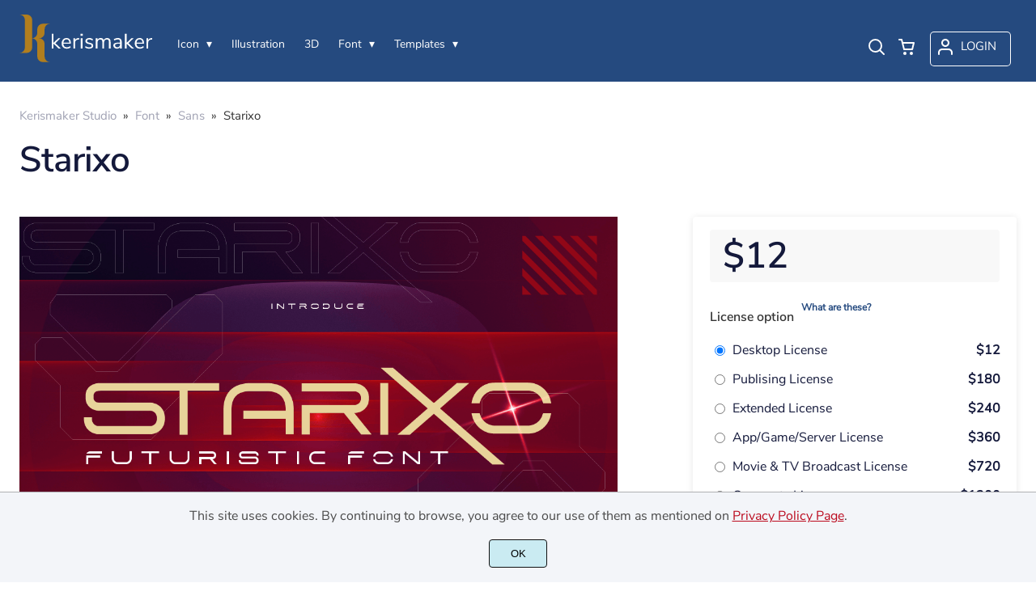

--- FILE ---
content_type: text/html; charset=UTF-8
request_url: https://kerismaker.com/product/starixo/
body_size: 32990
content:
<!doctype html><html lang="en-US"><head><meta charset="UTF-8"><meta name="viewport" content="width=device-width,minimum-scale=1,initial-scale=1"><meta name='robots' content='max-image-preview:large'><title>Starixo</title><meta name="description" content="Starixo font is a modern and authentic display font. This font is good for logo design, Social media, Movie Titles, Books Titles, short text even long text letters, and good for your secondary text font with sans or serif."><style>img:is([sizes="auto" i], [sizes^="auto," i]) { contain-intrinsic-size: 3000px 1500px }</style><link data-optimized="1" rel='stylesheet' id='coder-limit-login-style-css' href='https://kerismaker.com/wp-content/litespeed/css/49e8c920dc2abb28b9d74440f38efc69.css?ver=efc69' media='all' /> <script src="https://ajax.googleapis.com/ajax/libs/jquery/3.7.1/jquery.min.js" id="jquery-js"></script> <script id="wc-single-product-js-extra">var wc_single_product_params = {"i18n_required_rating_text":"Please select a rating","review_rating_required":"yes","flexslider":{"rtl":false,"animation":"slide","smoothHeight":true,"directionNav":false,"controlNav":"thumbnails","slideshow":false,"animationSpeed":500,"animationLoop":false,"allowOneSlide":false},"zoom_enabled":"","zoom_options":[],"photoswipe_enabled":"","photoswipe_options":{"shareEl":false,"closeOnScroll":false,"history":false,"hideAnimationDuration":0,"showAnimationDuration":0},"flexslider_enabled":""};</script> <script src="https://c0.wp.com/p/woocommerce/8.4.0/assets/js/frontend/single-product.min.js" id="wc-single-product-js" defer data-wp-strategy="defer"></script> <script src="https://c0.wp.com/p/woocommerce/8.4.0/assets/js/jquery-blockui/jquery.blockUI.min.js" id="jquery-blockui-js" defer data-wp-strategy="defer"></script> <script src="https://c0.wp.com/p/woocommerce/8.4.0/assets/js/js-cookie/js.cookie.min.js" id="js-cookie-js" defer data-wp-strategy="defer"></script> <script id="woocommerce-js-extra">var woocommerce_params = {"ajax_url":"\/wp-admin\/admin-ajax.php","wc_ajax_url":"\/?wc-ajax=%%endpoint%%"};</script> <script src="https://c0.wp.com/p/woocommerce/8.4.0/assets/js/frontend/woocommerce.min.js" id="woocommerce-js" defer data-wp-strategy="defer"></script> <link rel="canonical" href="https://kerismaker.com/product/starixo/" /><style>.recentcomments a{display:inline !important;padding:0 !important;margin:0 !important;}</style><link rel="preload" as="image" href="https://i0.wp.com/kerismaker.com/wp-content/uploads/2022/10/Starixo-1-8.png?fit=1170%2C5780&ssl=1"><link rel="preload" as="image" href="https://i0.wp.com/kerismaker.com/wp-content/uploads/2022/10/Starixo-1-8-468.png?fit=468%2C5312&ssl=1"><link rel="icon" href="https://i0.wp.com/kerismaker.com/wp-content/uploads/2021/03/kerismaker-icon.png?fit=128%2C5128&ssl=1"><link rel="preconnect" href="https://fonts.gstatic.com" crossorigin><style>:root {
--bodytextsize : 16px;
--bodylineheight : 1.4; 
--bodybgcolor : #ffffff; 
--bodytextcolor : #333333;
--bodyh1size : 32px;
--bodyh2size : 24px;
--bodyh3size : 18px;
--bodyheadinglineheight : 1.2;
--bodylinkcolor: #254A7F;
--globalgreyel: #f5f5f5;
}
html {scroll-behavior: smooth;}
select,textarea:focus, input:focus, summary{outline: none;-webkit-box-shadow: none;box-shadow: none;}
img{max-width:100%;height:auto}
a:active, a:focus,a:visited {text-decoration: none;}
@font-face{font-family:fontbody;font-display: swap;
src:url(https://fonts.gstatic.com/s/nunitosans/v6/pe0qMImSLYBIv1o4X1M8cce9I9tAcVwo.woff2)}body{margin:0;padding:0;overflow-x:hidden;font-family:fontbody;-webkit-font-smoothing: antialiased;-moz-osx-font-smoothing: grayscale;font-weight:normal;font-size:var(--bodytextsize);line-height:var(--bodylineheight);color:var(--bodytextcolor);background:var(--bodybgcolor)}@font-face{font-family:fontheading;font-display: swap;
src:url(https://fonts.gstatic.com/s/nunitosans/v6/pe03MImSLYBIv1o4X1M8cc9iB85tU1ECVZl_.woff2)}h1,h2,h3 {margin:0;padding:0;font-family:fontheading;line-height:var(--bodyheadinglineheight)}h1{font-size:var(--bodyh1size);font-weight:700}h2{font-size:var(--bodyh2size);font-weight:normal}h3{font-size:var(--bodyh3size);font-weight:normal}a{font-style:normal;font-weight:normal;text-decoration:none;color:#254A7F}.g9topfrm{max-width:1440px;margin:auto;position:relative;opacity:0;transition: all 0.2s ease-in-out;}
.cookieconsent{position:fixed;left:0;bottom:0;padding:18px 9px 18px 9px;background:#F3F5F9;color:#4A4A4A;text-align:center;width:calc(100% - 18px);z-index:1;border-top:1px solid #1111114d;}
.cookieconsent a{color:#bb0a1e;text-decoration:underline}
#gdprok {display:block;cursor:pointer;width:72px;padding:9px 0px 9px 0px;margin:auto;margin-top:18px;text-align:center;background:#CAEBF2;border:none;border:1px solid #111111;border-radius:4px;-webkit-border-radius:4px;}
#g9backtopbutton {border:none;width:36px;height:36px;text-indent:-9999px;background:url("https://kerismaker.com/wp-content/themes/wptypeface/images/up.svg") center center no-repeat rgba(0,0,0,0.7);
border-radius:50%;-webkit-border-radius:50%;position:fixed;right:0;bottom:0;cursor:pointer;z-index:1}
.g9backtopbuttonsmooth {opacity:1}
.gamanyoutube iframe{border:none}
.gamanyoutube{background-color:#000;position:relative;padding-top:56.25%;overflow:hidden;cursor:pointer}.gamanyoutube img{width:100%;top:-16.84%;left:0;opacity:.7}.gamanyoutube .play-button{width:90px;height:60px;background-color:#333;box-shadow:0 0 30px rgba(0,0,0,.6);z-index:1;opacity:.8;border-radius:6px}.gamanyoutube .play-button:before{content:"";border-style:solid;border-width:15px 0 15px 26px;border-color:transparent transparent transparent #fff}.gamanyoutube .play-button,.gamanyoutube img{cursor:pointer}.gamanyoutube .play-button,.gamanyoutube .play-button:before,.gamanyoutube iframe,.gamanyoutube img{position:absolute}.gamanyoutube .play-button,.gamanyoutube .play-button:before{top:50%;left:50%;transform:translate3d(-50%,-50%,0)}.gamanyoutube iframe{height:100%;width:100%;top:0;left:0}
.g9pagetitle{text-align: center;text-transform:uppercase;letter-spacing: 4.5px;padding-top:48px;padding-bottom:48px;margin-bottom:48px}
.g9home3columnitem,.g9home4columnitem,.g9home5columnitem{margin-top:48px;overflow:hidden}
.g9arcpro-content-area .woocommerce-info{text-align:center;padding:24px}
.g9loopframe{max-width:1280px;margin:auto}
@media  (max-width:767px){
.g9pageouter {padding: 0px 18px 128px 18px;}
.g9pagetitle{padding-left:18px;padding-right:18px}
.g9pagecontent{}
}
@media  (min-width:768px){
.g9pageouter {padding: 0px 24px 128px 24px;}
.g9pagetitle{padding-left:24px;padding-right:24px}
.g9home3column{display:grid;grid-template-columns: 32% 32% 32%;grid-column-gap:2%}
.g9home4column,.g9homearcgrid{display:grid;grid-template-columns: 23.203125% 23.203125% 23.203125% 23.203125%;grid-column-gap:2.3958333333%;}
.g9home5column {display:grid;
grid-template-columns: 18% 18% 18% 18% 18%;grid-column-gap:2.5%}
}
@media  (min-width: 768px) and (max-width: 1919px)  {
.g9pagecontent{max-width:1280px;margin:auto;}
}
@media  (min-width:1920px){
.g9pagecontent{max-width:1280px;margin:auto;}
}</style><style>:root {
--g9logotxtsize : 1vw;
--g9logotxtclr : #ffffff;
--g9topnavbgcolor : #254A7F;
--g9topnavsearchbg : #ffffff;
--g9topnavsubmenuwidth : 150px;
--g9topnavfontfamily : fontbody;
--g9topnavfontweight : normal;
--g9topnavfontsize : 14px;
--g9topnavlinkcolor : #FFFFFF;
--g9topnavlinkcolorhover : #FFC81A;
--g9topnavlinkhoverbg : #254A7F;
--g9topnavbgpaddingtop : 18px;
--g9topnavbgpaddingbottom : 18px;
--g9topnavlinkmargintop : 21px;
--g9searchformdesktopmargintop : -21px;
--g9topnavlinkmarginleft : 0px;
--g9topnavlinkmarginleftwoologin : 0px;
--g9underheadbg : #ffffff;
--g9topnaviconmargintop : 21px;
--g9shopcounterdesktopmargin : 16px;
--g9miadesktop : 19px;
--g9miatabtop : 18px;
--g9miamobtop : 21px;
--g9mianyartop : 22px;
--g9csnyartop : 26px;     
--searchformfieldnonfilterwidthcalc : -12px;
--searchformfieldnonfilterwidthcalclogin : -12px;
}
@font-face{font-family:fontlogo;font-display: swap;
src:url(https://fonts.gstatic.com/s/lato/v17/S6u9w4BMUTPHh6UVSwiPGQ3q5d0.woff2) format("woff2");unicode-range: U+0000-00FF, U+0131, U+0152-0153, U+02BB-02BC, U+02C6, U+02DA, U+02DC, U+2000-206F, U+2074, U+20AC, U+2122, U+2191, U+2193, U+2212, U+2215, U+FEFF, U+FFFD;}#g9topnavbg,.g9mobmenuscreen{background:var(--g9topnavbgcolor );}.g9topnavinner,.g9topnavinnerwoo{max-width:1280px;margin:auto;position:relative}
.logo a{font-family:fontlogo;line-height:1;color:var(--g9logotxtclr );position:relative;z-index:5}
#opcls,#g9dasboardbutton,.logged-in #g9loginbutton{display:none}
.g9mobmenuscreen{position:fixed;width:100%;height:100%;top:0;left:0;right:0;bottom:0;z-index:3;display:none}
.g9mobmenuscreenon{display:block}
#searchformfieldnonfilter,#searchformfieldnonfilterunderhead,#g9searchfilter,#searchformfieldwfilter,#g9searchfilterunderhead,#searchformfieldwfilterunderhead{font-family:var(--g9topnavfontfamily );font-size:var(--g9topnavfontsize );line-height:1;color:var(--bodytextcolor )}
.g9naviconwoocart{position:relative}
.g9naviconwoocart a{display:block;width:32px;height:28px;padding-top:4px;text-align:center;border-radius:50%;-webkit-border-radius:50%;}
.g9naviconwoocart a:hover{background:var(--g9topnavlinkhoverbg )}
.shopcounter{width:20px;height:20px;text-align:center;background:#AC2306;color:#fff;-webkit-border-radius:50%;border-radius: 50%;font-size:14px;line-height:18px;position:absolute;right:-3px}
@supports (backdrop-filter: blur(5px)) { 
.g9dashnavpopupfrm{backdrop-filter: blur(5px)}}
@supports (-webkit-backdrop-filter: blur(5px)) {
.g9dashnavpopupfrm{-webkit-backdrop-filter: blur(5px)}}
@supports not (backdrop-filter: blur(5px)) {.blurscreenon   {
  filter: url("https://kerismaker.com/wp-content/themes/wptypeface/images/filter.svg#blur");}}
.g9dashnavpopupfrm{display:grid;grid-template-columns:270px;justify-content: center;align-content:center;width:100%;height:100vh;position:fixed;top:0;z-index:9;background:rgba(0,0,0,0.7);	-ms-transform: scale(0.5);-webkit-transform: scale(0.5);transform: scale(0.5);opacity: 0;filter: alpha(opacity=0);-moz-transition: all 0.3s ease-in;-o-transition: all 0.3s ease-in;transition: all 0.3s ease-in;visibility: hidden;}
.g9dashnavpopup{background:white;color:black;border-radius:8px;-webkit-border-radius:8px;position:relative;box-shadow: 5px 3px 30px}
.g9popupname{color:var(--g9topnavlinkcolor);background:var(--g9topnavbgcolor);padding:12px 18px 12px 18px;display:grid;
grid-template-columns: 36px calc(100% - 45px) ;
grid-column-gap:9px;color:var(--g9topnavlinkcolor);font-family:fontheading;font-size:18px; border-top-left-radius: 8px;-webkit-border-top-left-radius: 8px;}
.g9popupname span{margin-top:5px;white-space: nowrap;overflow: hidden;text-overflow: ellipsis;}
.g9dashnavpopup a{display:block;text-align:center;padding:12px 0px 12px 0px;border-bottom:1px dotted #ccc;font-size:14px;color:var(--bodytextcolor)}
.g9popuplo{border:none;background: rgba(201, 54, 54,0.9);color:#fff !important;border-bottom-left-radius: 8px;border-bottom-right-radius: 8px;-webkit-border-bottom-left-radius: 8px;-webkit-border-bottom-right-radius: 8px;}
.g9closepopup{display:block;border:none;background:none;position:absolute;top:-12px;right:-9px;cursor:pointer}
.g9dashnavpopupfrmon{opacity: 1;filter: alpha(opacity=100);-ms-transform: scale(1);-webkit-transform: scale(1);transform: scale(1);visibility: visible;}
.g9underhead{position:relative;background:var(--g9underheadbg);padding-top:9px;;padding-bottom:18px}
@media  (max-width:767px){
#g9topnavbg{width:calc(100% - 18px);padding:var(--g9topnavbgpaddingtop) 9px var(--g9topnavbgpaddingbottom ) 9px;transition:all 0.5s ease-in-out;-webkit-transition:all 0.5s ease-in-out}
#opcls:checked ~ .g9toplinkgroup {transform: translateX(-9px); -webkit-transform: translateX(-9px);}
.g9toplinkgroup{transform: translateX(calc(-100% - 9px)); -webkit-transform: translateX(calc(-100% - 9px)); }
.g9toplinkgroup a{padding-left:9px}
.logo a{font-size:6vw}
.g9closesubmenubutton{margin-right:9px}
.g9opensubmenubutton{margin-right:14px}
.searchformnonfilter,#searchformwfilter,.searchformunderhead,.searchformunderheadwfilter{display:block;width:calc(100% - 18px);margin:auto}
.g9toplinkgroup{width:calc(100% + 18px)}
.g9naviconwoocart{position:absolute;top: var(--g9miatabtop );right:45px;z-index:5}
.g9naviconwoomiatxt{display:none}
#g9loginbutton,.logged-in #g9dasboardbutton{position:absolute;top: var(--g9miatabtop );right:0;box-shadow: 0 0 0 1px var(--g9topnavlinkcolor);width:32px;height:28px;padding-top:4px;text-align:center;border-radius:50%;-webkit-border-radius:50%;z-index:5}
.logged-in #g9dasboardbutton{display:block}
}
@media  (min-width:768px){
#g9topnavbg{width:calc(100% - 48px);padding:var(--g9topnavbgpaddingtop) 24px var(--g9topnavbgpaddingbottom ) 24px;transition:all 0.5s ease-in-out;-webkit-transition:all 0.5s ease-in-out}
.logo a{font-size:var(--g9logotxtsize );}
#g9loginbutton{display:grid;
grid-template-columns: 20px calc(100% - 29px) ;
grid-column-gap:9px;color:var(--g9topnavlinkcolor);box-shadow: 0 0 0 1px var(--g9topnavlinkcolor);border-radius:4px;-webkit-border-radius:4px;cursor:pointer;font-size:15px;line-height:1;text-transform:uppercase}
.logged-in #g9dasboardbutton{display:grid;width:100%;
grid-template-columns: 20px calc(100% - 29px) ;grid-column-gap:9px;color:var(--g9topnavlinkcolor);box-shadow: 0 0 0 1px var(--g9topnavlinkcolor);border-radius:4px;-webkit-border-radius:4px;cursor:pointer;font-family:var(--g9topnavfontfamily );font-size:15px;line-height:1;text-transform:uppercase}
.g9naviconwoomiatxt{margin-top:2px}
}
@media  (min-width: 768px) and (max-width: 1139px)  {
#opcls:checked ~ .g9toplinkgroup {transform: translateX(-24px); -webkit-transform: translateX(-24px);}
.g9toplinkgroup{transform: translateX(calc(-100% - 24px)); -webkit-transform: translateX(calc(-100% - 24px)); }
.g9toplinkgroup a{padding-left:24px}
.g9closesubmenubutton{margin-right:24px}
.g9opensubmenubutton{margin-right:29px}
.searchformnonfilter,#searchformwfilter,.searchformunderhead,.searchformunderheadwfilter{display:block;width:calc(100% - 48px);margin:auto}
.g9toplinkgroup{width:calc(100% + 48px)}
#g9loginbutton{width:90px;position:absolute;top:var(--g9mianyartop );right:0;z-index:5;padding:6px 0px 8px 8px;}
.logged-in #g9dasboardbutton{width:135px;position:absolute;top:var(--g9miatabtop );right:0;z-index:5;padding:6px 0px 8px 8px;}
.g9naviconwoocart{position:absolute;top: var(--g9miamobtop );right:117px;z-index:5}
.logged-in .g9naviconwoocart{position:absolute;top: var(--g9mianyartop );right:162px;z-index:5}
}
@media  (max-width:1139px){
.desktopsearchlabel,.g9buttonoff,.g9closesubmenubutton{display:none}
.g9toplinkgroup{display:block;min-height: 100vh;font-family:var(--g9topnavfontfamily );font-size:18px;position:absolute;z-index: 4; -webkit-transition: 0.5s ease-out;-o-transition: 0.5s ease-out; transition: 0.5s ease-out;padding-bottom:84px}
#opcls:checked ~ .g9toplinkgroup { -webkit-transition: 0.5s ease-out; -o-transition: 0.5s ease-out; transition: 0.5s ease-out;}
.g9toplinkgroup a{color:var(--g9topnavlinkcolor );}
.g9toplinkgroup ul{list-style-type:none;margin:0;padding:0;}
.g9toplinkgroup ul li {margin-top:12px}
.sub-menu {font-size:0px;opacity:0;-webkit-transition: opacity .1s, font-size .3s ease-in;-o-transition: opacity .1s, font-size .3s ease-in;transition: opacity .1s, font-size .3s ease-in;position:absolute}
.subemnuactive { font-size:18px;opacity:1;}
.g9closesubmenubutton{position:relative;line-height:1;margin-top:5px;float:right;font-size:18px;padding:0px 8px 3px 7px;background:var(--g9topnavlinkhoverbg );color:var(--g9topnavlinkcolorhover);border-radius:50%;-webkit-border-radius:50%;cursor:pointer}
.g9opensubmenubutton{position:relative;line-height:1;margin-top:5px;float:right;font-size:18px;border-radius:5px;-webkit-border-radius:5px;cursor:pointer;color:var(--g9topnavlinkcolor )}
.g9buttonactive{display:block}
#opcls:checked ~ #g9closemenu{opacity:1;z-index:7;transform:rotate(180deg);-webkit-transform:rotate(180deg);-o-transform:rotate(180deg);-ms-transform:rotate(180deg);}
#opcls:checked ~ #g9openmenu{opacity:0;transform:rotate(180deg);-webkit-transform:rotate(180deg);-o-transform:rotate(180deg);-ms-transform:rotate(180deg);}
#g9openmenu{display:block;width:20px;height:20px;padding:3px;cursor:pointer;-webkit-border-radius:5px;border-radius:5px;transition: all 0.7s ease-in-out;line-height:1}
#g9closemenu{display:block;width:23px;height:23px;line-height:1;position:absolute;z-index:1;cursor:pointer;opacity:0;transition: all 0.7s ease-in-out;}
#g9openmenu:hover{background:var(--g9topnavlinkhoverbg );}
.searchformnonfilter,#searchformwfilter{margin-top:24px;margin-bottom:24px;background: var(--g9topnavsearchbg );-webkit-border-radius: 4px;border-radius: 4px;position:relative;padding-top:2px}
.searchformunderhead{background: var(--g9topnavsearchbg );-webkit-border-radius: 4px;border-radius: 4px;position:relative;padding-top:2px}
.searchformunderheadwfilter{background: var(--g9topnavsearchbg );-webkit-border-radius: 4px;border-radius: 4px;position:relative;padding:6px 0px 6px 0px}
#searchformfieldnonfilter,#searchformfieldnonfilterunderhead,.topsearchformsubmit{display:inline-block;border:none;background:transparent;margin:0;padding:0}
#searchformfieldnonfilter,#searchformfieldnonfilterunderhead{width:calc(100% - 38px);float:left;padding-bottom:8px;padding-left:9px;margin-top:4px}
.topsearchformsubmit{position:absolute;top:7px;cursor:pointer}
#g9searchfilter,#g9searchfilterunderhead{display:block;float:left;width:116px;margin:0;padding:0;border: none;cursor: pointer;background: url("https://kerismaker.com/wp-content/themes/wptypeface/images/down.svg") 99px 5px no-repeat ;-moz-appearance: none;-webkit-appearance: none;appearance: none;margin-top:3px;margin-left:9px}
#searchformwfilter{padding:8px 0px 8px 0px}
#searchformfieldwfilter,#searchformfieldwfilterunderhead{display:block;width:calc(100% - 174px);float:left;border:none;margin-left:18px;background:transparent}
#searchformwfilter .topsearchformsubmit{top:10px}
.shopcounter{top:-5px}    
}
@media  (min-width:1140px){
#opcls,#g9openmenu,#g9closemenu,.g9buttonoff,.g9closesubmenubutton,.g9opensubmenubutton,.topsearchformsubmit{display:none}
.desktopsearchlabel{display:block;width:32px;height:28px;padding-top:4px;text-align:center;margin-top:var(--g9csnyartop );cursor:pointer;border-radius:50%;-webkit-border-radius:50%;}
.desktopsearchlabel:hover{background:var(--g9topnavlinkhoverbg )}
.g9toplinkgroup{position:relative;margin-top:var(--g9topnavlinkmargintop );margin-left:var(--g9topnavlinkmarginleft )}
.logged-in .g9topnavinnerwoo .g9toplinkgroup{margin-left:var(--g9topnavlinkmarginleftwoologin )}
.g9toplinkgroup ul{margin:0;padding:0;list-style:none;font-family:var(--g9topnavfontfamily );font-size:var(--g9topnavfontsize );-webkit-transition:all .5s;-o-transition:all .5s;transition:all .5s;}
.g9toplinkgroup li{display:inline-block;line-height:1;position:relative;}
.g9toplinkgroup li a {display:block;padding:7px 12px 8px 12px;color:var(--g9topnavlinkcolor );font-weight:var(--g9topnavfontweight );border-radius:4px;-webkit-border-radius:4px;margin-top:2px}
.g9toplinkgroup li a:hover {color:var(--g9topnavlinkcolorhover);background:var(--g9topnavlinkhoverbg )}
.g9toplinkgroup ul ul {position: absolute;left: 7px;top: 100%;visibility: hidden;opacity: 0;z-index:1}
.g9toplinkgroup ul ul ul {left: 100%;top: 0;}
.g9toplinkgroup ul li ul {margin-left:-8px}
.g9toplinkgroup ul li ul li ul{margin-left:0}
.g9toplinkgroup li ul li a{padding-top:12px;padding-bottom:12px}
.g9toplinkgroup li ul li a:hover  {background:#000;}
.g9toplinkgroup li:hover > ul {visibility: visible;opacity: 1;}
.g9toplinkgroup li a:not(:only-child):after{ content: "\25BE";padding-left:9px}
.g9toplinkgroup li ul li a:not(:only-child):after { content: "\25B8";float:right;}
.g9toplinkgroup li:hover li a{width:var(--g9topnavsubmenuwidth );background: rgba(0, 0, 0, 0.6);color:#fff;border-radius:0;-webkit-border-radius:0;margin-top:0}
#searchformfieldnonfilter,#searchformwfilter {display: block;padding: 0;margin: 0;border: none;width: 0px;height:22px;overflow:hidden;position: absolute;z-index:2;right: 0px;-webkit-transition: 200ms;-ms-transition: 200ms;-o-transition: 200ms;transition: 200ms;padding:7px 0px 8px 0px;border-top-left-radius: 4px;-webkit-border-top-left-radius: 4px;border-bottom-left-radius: 4px;-webkit-border-bottom-left-radius: 4px;background: var(--g9topnavsearchbg );}
#searchformfieldnonfilter:focus,#searchformwfilter:focus-within  {opacity:1;width:calc(100% + var(--searchformfieldnonfilterwidthcalc ));padding-left:12px;}
.logged-in .g9topnavinnerwoo #searchformfieldnonfilter:focus,.logged-in #searchformwfilter:focus-within{opacity:1;width:calc(100% + var(--searchformfieldnonfilterwidthcalclogin));padding-left:12px}
.g9naviconwoo{width:189px;line-height:1; display:grid;
grid-template-columns: 32px 32px calc(100% - 82px);
grid-column-gap:5px;}
.g9naviconwoocart a{margin-top:var(--g9csnyartop);}
.g9naviconwoomia {margin-top:var(--g9mianyartop);margin-left:9px}
#g9loginbutton,.logged-in #g9dasboardbutton{padding:8px 0px 10px 8px;}
.logged-in .g9naviconwoo{width:225px;}
#g9searchfilter{display:block;float:left;width:128px;margin:0;padding:0;border: none;cursor: pointer;background: url("https://kerismaker.com/wp-content/themes/wptypeface/images/down.svg") 111px 5px no-repeat ;-moz-appearance: none;-webkit-appearance: none;appearance: none;margin-top:3px}
#searchformfieldwfilter{display:block;width:calc(100% - 189px);float:left;border:none;margin-left:18px;background:transparent}
.g9underhead{display:none}
.shopcounter{top:var(--g9shopcounterdesktopmargin)}    
}
@media  (max-width: 767px){.g9topnavinnerwoo .logo{width: calc(100% - 127px)}}@media  (max-width: 1139px){.g9topnavinner .logo{width: calc(100% - 38px)}.g9topnavinner #g9openmenu{position:absolute;top:var(--g9topnaviconmargintop );right:0;z-index:5;} .g9topnavinner #g9closemenu{top:var(--g9topnaviconmargintop );right:0}.g9topnavinnerwoo #g9openmenu{position:absolute;top:var(--g9topnaviconmargintop );left:0;z-index:5;}.g9topnavinnerwoo #g9closemenu{left:0;top:var(--g9topnaviconmargintop )}.g9topnavinnerwoo .logo {margin-left:40px}}@media  (min-width:1140px){.g9topnavinner{display:grid;grid-template-columns: 165px calc(100% - 233px) 32px;grid-column-gap:18px;}.g9topnavinnerwoo{display:grid;grid-template-columns: 165px calc(100% - 390px) 189px;grid-column-gap:18px;}.logged-in .g9topnavinnerwoo{display:grid;grid-template-columns: 165px calc(100% - 426px) 225px;grid-column-gap:18px;}}.g9naviconwoomia a:hover,#g9loginbutton:hover,#g9dasboardbutton:hover{color:var(--g9topnavlinkcolorhover);background:var(--g9topnavlinkhoverbg );box-shadow: 0 0 0 1px var(--g9topnavlinkcolorhover);}</style><style>:root {
--g9footerheadsize : 18px;
--g9footertxtsize : 16px;
--g9footerbg : #1f1c1c;
--g9footerheadingclr : #ffffff;
--g9footerlinkclr : #FFFFFF;
--g9footerlinkclrhover : #FFC81A;
}
.footbase{background:var(--g9footerbg );font-size:var(--g9footertxtsize);color:var(--g9footerlinkclr );}
.footbase a {color:var(--g9footerlinkclr );}
.footbase a:hover {color:var(--g9footerlinkclrhover );}
.footnavi{padding-top:56px;padding-bottom:32px}
.g9footsignature{font-size:14px;color:var(--g9footerheadingclr);text-align:center;padding-top:24px;padding-bottom:24px}
.footerheading{font-size:var(--g9footerheadsize );color:var(--g9footerheadingclr );margin-bottom: 32px;}
.footerimage,.footertext,.footershortcode,.socmedfrm{margin-bottom:32px}
.footermenu{margin-bottom:32px}
.footermenu ul {margin: 0;margin-bottom: 0px;padding: 0;list-style: none;}
.footermenu li {margin-bottom: 12px;}
.socmedbutton{display:inline-block}
@media  (max-width:767px){
.footnavi,.g9footsignatureinner{padding-left:9px;padding-right:9px;text-align:center}
.footnavi img{display:block;margin-left:auto;margin-right: auto}
.socmedbutton{margin:9px}
}
@media  (min-width:768px){
.footnavi,.g9footsignatureinner{padding-left:24px;padding-right:24px}
.footgrid3 {display: grid;grid-template-columns: 30% 30% 30%;grid-column-gap: 5%;grid-auto-rows: auto;}
.footgrid3 .socmedbutton{margin-right:9px}
}
@media  (min-width: 768px) and (max-width: 1139px)  {
.footgrid4 img,.footgrid5 img{display:block;margin-left:auto;margin-right: auto}
.footgrid4,.footgrid5 {text-align:center}
.footgrid4 .socmedbutton,.footgrid5 .socmedbutton{margin:9px}
}
@media  (max-width:1139px){
.footgrid4,.footgrid5 {max-width:720px;margin:auto;}
}
@media  (min-width:1140px){
.footgrid4 {display: grid;grid-template-columns: 22% 22% 22% 22%;grid-column-gap: 4%;}
.footgrid5{display:grid;
grid-template-columns: 17% 17% 17% 17% 17%;
grid-column-gap:3.75%;
grid-auto-rows: auto}
.socmedbutton{margin-right:9px}
}
@media  (min-width: 1140px) and (max-width: 1919px)  {
.footgrid5,.footgrid4,.g9footsignatureinner,.footgrid3{max-width:1280px;margin:auto;}
}
@media  (min-width:1920px){
.footgrid5,.footgrid4,.g9footsignatureinner,.footgrid3{max-width:1280px;margin:auto;}
}</style><style>.g9singleblogheader{padding:32px 24px 0px 24px}
.g9neocrumbframeinner,.g9singleblogttlfrm{max-width:1280px;margin:auto}
.g9neocrumbframeinner ol {margin: 0;padding: 0;list-style: none;}
.g9neocrumbframeinner li {display: inline-block;margin-right: 8px;font-size:15px}
.g9blogttl-wo-sidebar,.crumbnonsidebar{max-width:945px;margin:auto;}
.g9singleblogcontentfrm{max-width:993px;margin:auto;background:#fff;margin-bottom:128px}
.g9singleblogcontentgroup-w-sidebar{max-width:1328px;margin:auto;margin-bottom:128px;}
.g9singleblogcontentfrm-w-sidebar{background:#fff;border-radius: 4px;-webkit-border-radius: 4px;}
.g9singleblogcontentinner{padding:12px 24px 48px 24px;}
.g9postdatatop {padding-bottom:24px}
.g9singleblogcontentinner p{margin:0;padding:0;padding-bottom:24px}
.commentlist p{margin:0;padding:0}
.g9singleblogcontentinner img,.g9sidebaritem img{max-width:100%;height:auto}
.postico {width:54px;height:54px;border-radius: 50%;-moz-border-radius:50%;-webkit-border-radius:50%;overflow: hidden;float: left;margin-right:8px;background-size: cover;background-position: center center;background-repeat: no-repeat;}
.postico2 {width:99px;height:99px;border-radius: 50%;-moz-border-radius:50%;-webkit-border-radius:50%;overflow: hidden;background-size: cover;background-position: center center;background-repeat: no-repeat;}
.postico2noimg {width:99px;height:99px;border-radius: 50%;-moz-border-radius:50%;-webkit-border-radius:50%;overflow: hidden;background-size: cover;background-position: center center;background-repeat: no-repeat;opacity:0.7}
.g9postauthornick {width:calc(100% - 62px);float:left;font-size:16px;line-height:1;font-weight:bold;padding-bottom: 4px}
.g9postmoddate{font-size:14px;line-height:18px;float:left}
.g9postsharefrm2{margin-top:20px}
.g9postsharefrm a,.g9postsharefrm2 a{display:inline-block;width:18px;height:18px;text-align:center;margin-left:9px;transition: all .3s ease-in-out;opacity:.5}
.g9postsharefrm a:hover,.g9postsharefrm2 a:hover,.g9authorsocmedbuttonfrm a:hover{opacity:1}
.g9postshareopen{font-size:14px;line-height:1;display:inline-block;vertical-align:top;padding-top:3px}
.g9postshareopen2{font-size:18px;line-height:1;display:inline-block;vertical-align:top;padding-top:2px}
.g9postauthorbottom{margin-top:48px}
.g9postauthordesc {opacity:0.7;padding-top:9px;}
.g9postauthornick2 a{display:block;text-transform:uppercase;font-size:16px;line-height:1;letter-spacing:1px;padding-top:9px; }
.g9postauthordesc p{margin:0;padding:0;}
.postauthorsocmed{text-align:center;padding-top:5px}
.g9authorsocmedbuttonfrm a{display:inline-block;transition: all .3s ease-in-out;opacity:.5;margin:12px 4px 0px 4px}
.g9singlerelthumb{background-size: cover;background-position: center center;background-repeat: no-repeat;}
.g9singlerelthumbnoimg{background-position: center center;background-repeat: no-repeat;background-size:inherit}
.g9singlerelmoddate{font-size:14px;opacity:0.7;}
.commentmetadata {font-size:12px;margin-bottom:12px;opacity:0.7;}
.g9singlecommentblock ol{margin:0;padding:0;list-style:none;border-bottom: 1px solid #E4E4E4;margin-bottom:12px}
.g9singlecommentblock ul{margin:0;padding:0;list-style:none}
.g9singlecommentblock .depth-1{margin-top:24px;}
.g9singlecommentblock .depth-2 #respond,.g9singlecommentblock .depth-1 #respond{margin-bottom:36px}
.g9singlecommentblock .depth-2{padding:0px 12px 12px 12px}
.g9singlecommentblock .depth-2 .comment-body{background:var(--globalgreyel );margin-top:12px;border-radius: 4px;-webkit-border-radius: 4px;padding:12px}
.cancel-comment-reply,.reply{margin-top:12px}
#respond,#comments{padding-top:48px}
.comment-notes{font-size: 14px;font-style: italic;}
.comment-form-author #author, .comment-form-email #email {
display: block;border: none;width: calc(100% - 20px);padding: 9px;border: 1px solid #E4E4E4;border-radius: 4px;-webkit-border-radius: 4px;margin-top: 12px;font-family: fontbody;font-size:16px}
.g9singlesubmit{margin-top:24px}
.g9singlesubmit #submit{display: block;border: none;font-family: fontbody;font-size: 16px;font-weight: normal;padding: 9px 0px 9px 0px;border-radius: 4px;-webkit-border-radius: 4px;cursor: pointer;}
.next-posts{float:left}
.prev-posts{float:right}
.g9sidebarinner{background:#fff;padding: 24px 24px 32px 24px;background: #fff;box-shadow: 0 1px 8px 0 rgba(0,0,0,0.1);
border-radius: 4px;-webkit-border-radius: 4px;}	
.g9sidebaritem{margin-bottom:24px}
.g9sidebaritem ul{margin:0;padding:0}
.g9sidebaritem li{margin-bottom:5px}	
.g9sidebaritem h2,.g9sidebaritem h3,.g9sidebaritem h4,.g9sidebaritem h5{margin:0;padding:0;padding-bottom:24px;margin-bottom:24px;border-bottom: 1px solid #E4E4E4;}
.product_list_widget{margin:0;padding:0;list-style:none }
.product_list_widget li{text-align:center;margin-bottom:24px}
.g9sidebaritem .product-title{display:block;padding:12px 0px 12px 0px}
.g9singlerelateitemimg,.arctumblink{display:block}
.g9singlerelthumb,.g9singlerelthumbnoimg{width:100%;padding-top:75%}	
@media  (max-width: 467px){
.g9postsharefrm{clear:both;width:100%;height:18px;padding-top:18px}
.g9singlerelttl{font-size:18px;line-height:1;padding-top:12px}
.g9singlerelateitem{margin-top:48px}		
}
@media  (min-width: 468px){
.g9postsharefrm{height:18px;float:right;margin-top:2px}
.g9singlerelttl{font-size:18px;line-height:24px;padding-top:5px}
.g9singlerelateitem{display:grid;grid-template-columns: 180px calc(100% - 212px);grid-column-gap:32px;margin-top:24px}
}
@media  (max-width: 767px){
.g9blogttl-wo-sidebar,.g9blogttl-w-sidebar{padding:0px 0px 32px 0px}
.g9neocrumbframeinner {display:none}
.postico2frm{width:99px;margin:auto}
.g9postauthornick2{text-align:center;padding-top:9px}
.g9postauthordesc{text-align:center}
.g9postauthordesc p{text-align:center !important}
.postauthorsocmed{margin-top:12px}
.g9singlerelatedopen {padding:0;font-size:24px;line-height:1;margin-top:64px;}
#comment{display:block;width:calc(100% - 20px);padding:9px;margin-top:24px;margin-bottom:12px;border:none;border: 1px solid #E4E4E4;border-radius:4px;-webkit-border-radius:4px;font-family:fontbody}
.comment-form-email{margin-top:12px}
.g9singlesubmit #submit{width:100%}
.g9sidebaritem{margin-top:24px}
}
@media  (min-width: 768px){
.g9blogttl-wo-sidebar {padding:32px 0px 32px 0px}
.g9blogttl-w-sidebar{width:72%;padding:32px 0px 32px 0px}
.g9singleblogcontentgroup-w-sidebar{display: grid;grid-template-columns: 72% 26.206%;grid-column-gap: 1.794%;grid-auto-rows: auto;}
.g9postauthorbottom{display:grid;
grid-template-columns: 99px calc(100% - 300px) 153px;
grid-column-gap:24px;
grid-auto-rows: auto}
.g9singlerelatedopen {font-size:24px;line-height:1;margin-top:64px;}
#comment{display:block;width:calc(60% - 36px);padding:9px;margin-top:24px;margin-bottom:12px;border:none;border: 1px solid #E4E4E4;border-radius:4px;-webkit-border-radius:4px;font-family:fontbody}
.comment-form-author, .comment-form-email {display: inline-block;width: calc(30% - 18px);padding-right: 18px;}
.g9singlesubmit #submit{width: calc(30% - 18px)}
.g9singleblogcontentgroup-w-sidebar{padding:0px 24px 0px 24px}	
}
@media  (min-width:1140px){	
.g9singlerelateitemfrm{display:grid;grid-template-columns: calc(50% - 38px) calc(50% - 38px);grid-column-gap:76px;grid-row-gap:32px;grid-auto-rows: auto}
}</style><style>.wp-block-table table{border-left:1px solid #3333335C;border-bottom:1px solid #3333335C;border-collapse: collapse;}.wp-block-table th,.wp-block-table td{border-right:1px solid #3333335C;border-top:1px solid #3333335C}.g9singleblogcontentinner h1,.g9pagecontent h1:not(.woocommerce h1),.g9singleblogcontentinner h2,.g9pagecontent h2:not(.woocommerce h2),.g9pagecontent h3:not(.woocommerce h3),.g9singleblogcontentinner h3,.g9pagecontent h4:not(.woocommerce h4),.g9singleblogcontentinner h4{padding-bottom:24px}
.g9pagecontent p:not(.woocommerce p),.g9singleblogcontentinner p{margin:0;padding:0;padding-bottom:24px}
#respond h2{padding-bottom:24px}
figure{margin:0;padding:0}
.wp-block-embed.aligncenter,.wp-block-image .aligncenter{margin-bottom:24px}
.aligncenter .wp-block-embed__wrapper iframe{display: block;margin-left: auto;margin-right: auto;}
.has-text-align-center {text-align:center}
.has-text-align-right {text-align:right}
figcaption{max-width:100%;font-size:14px;opacity: 0.7;}
.wp-block-social-links,.wp-block-table,.wp-block-buttons,.wp-block-columns,.wc-block-grid{margin-bottom:24px}
.wp-block-image .aligncenter{text-align:center }
.has-drop-cap::first-letter {font-size: 400%;font-weight:bold;display:block;line-height:1;float:left;padding:5px 5px 9px 0px}
.wp-block-cover.aligncenter,.wp-block-image{margin-bottom:24px}
.g9pagecontent ul:not(.woocommerce ul),.g9singleblogcontentinner ul{padding:0;margin:0px 0px 24px 14px;}
.g9pagecontent ol:not(.woocommerce ol),.g9singleblogcontentinner ol{margin:0;padding:0;margin:0px 0px 24px 14px;}
.g9pagecontent li:not(.woocommerce li),.g9singleblogcontentinner li{margin-bottom:9px}
.wp-block-table th,.wp-block-table td{padding:9px}
.g9ytsingle{margin-bottom:24px}
.wp-block-column figure{text-align:center}
.g9heroblogimg{display: block; margin-left: auto; margin-right: auto;padding-bottom:24px}	
@media  (max-width: 767px){
.wp-block-embed.alignleft,.wp-block-embed.alignright,.wp-block-image .alignright,.wp-block-image .alignleft {float:none;display: block;margin:0;margin-left: auto; margin-right: auto}
.wp-block-image .alignright img,.wp-block-image .alignleft img {display: block;margin-left: auto; margin-right: auto}
.wp-container-3.wp-block-columns,.wp-container-4.wp-block-columns,.wp-container-5.wp-block-columns,.wp-container-6.wp-block-columns,.wp-container-7.wp-block-columns,.wp-container-8.wp-block-columns,.wp-container-9.wp-block-columns {display:block}
}
@media  (min-width: 768px){
.wp-block-image .alignright,.wp-block-embed.alignright{text-align:right;float:right;margin:0;margin-left:24px }
.wp-block-image .alignleft,.wp-block-embed.alignleft{text-align:left;float:left;margin:0;margin-right:24px }
.wp-block-image .alignleft, .wp-block-image .alignright,.wp-block-embed.alignleft,.wp-block-embed.alignright{max-width: calc(50% - 24px);}
}</style><link rel="preconnect" href="https://i0.wp.com/" ><link rel="preconnect" href="https://ajax.googleapis.com/"><style>.g9mailchimpbutton {border:none;font-size:18px;color:#000000;background:#FFC81A;box-shadow: 0 0 0 1px #FFC81A}.g9mailchimpupdated {width:calc(100% - 21px);border-left:3px solid green;background: #EFE;padding:9px;color:green  }
.g9mailchimperror {width:calc(100% - 21px);border-left:3px solid red;background: rgb(255,0,0,0.1);padding:9px;color:red }
.g9mailchimpaddress{border:none;font-size:18px;box-shadow: 0 0 0 1px #e3e3e3}
.g9mailchimpbutton{cursor:pointer;}
.g9mailchimpbutton:hover{background:#f1f1f1;color:#595959}
@media (max-width:359px){
.g9mailchimpaddress{display:block;width:calc(100% - 12px);margin-bottom:32px;padding:12px 0px 12px 12px}
.g9mailchimpbutton{display:block;width:100%;margin-bottom:32px;padding:12px 0px 12px 12px}
}
@media (min-width:360px){
.g9mailchimpbutton {display:block;float:left;width:126px;padding:12px;margin-bottom:32px}
.g9mailchimpaddress{display:block;float:left;width:calc(100% - 162px);margin-right:12px;padding:12px;margin-bottom:32px}
}</style><style>:root {
--g9prodcatalogttlfontfam : fontheading;
--g9prodcatalogttlfontsize : 16px;
--g9prodcatalogttlfontweight : bold;
--g9prodcatalogttlclr : #14193B;
--g9prodcatalogprcfontfam : fontbody;
--g9prodcatalogprcfontize : 16px;
--g9prodcatalogprcfontweight : normal;
--g9prodcatalogprctop : 8px;
--g9prodcatalogprcclr : #585F7E;
--g9prodcatalogprcbg : #ffffff;
--g9prodcatalogcatfontfam : fontbody;
--g9prodcatalogcatfontweight : normal;
--g9prodcatalogcatfontsize : 12px;
--g9prodcatalogcatclr : #585F7E;
--g9loopframegrid : 23.203125% 23.203125% 23.203125% 23.203125%;
--g9loopframegridgap : 2.3958333333%;
--g9prodbuttonclr : #ffffff;
--g9prodbuttonbg : #254A7F;
}
.prodlist,.g9loopframe li{margin-top:48px;overflow:hidden;background:#ffffff;transition: all .2s ease-in-out;-webkit-transition: all .2s ease-in-out;position:relative;border-radius: 8px;-webkit-border-radius:8px;box-shadow: 6px 6px 24px 0 rgba(0,0,0,0.1);}
.prodlist:hover,.g9loopframe li:hover{transform: scale(1.025);-webkit-transform: scale(1.025)}
.g9prodnoimgcol4{width:100%;padding-top:66.6%;background-repeat: no-repeat;background-position: center center;background-size:inherit}
.g9prodimgcol4{width:100%;padding-top:66.6%;background-repeat: no-repeat;background-position: center center;background-size:cover}
.g9prodnoimgcol3{width:100%;padding-top:56.25%;background-repeat: no-repeat;background-position: center center;background-size:inherit}
.g9prodimgcol3{width:100%;padding-top:56.25%;background-repeat: no-repeat;background-position: center center;background-size:cover}
.g9prodatagrid{width:calc(100% - 24px);padding:0px 12px 32px 12px;display:grid;
grid-template-columns: calc(100% - 81px) 63px;grid-column-gap:18px}
.g9prodata{padding:0px 12px 32px 12px;text-align:center}
.prodr{padding-top:5px;margin-top:var(--g9prodcatalogprctop)}
.g9prodata .prodr{width:63px;margin:auto;margin-top:var(--g9prodcatalogprctop)}
.prodrinner{padding-top:5px;padding-bottom:5px;text-align:center;border-radius:4px;-webkit-border-radius:4px;line-height:1.2;font-family:var(--g9prodcatalogprcfontfam);font-weight:var(--g9prodcatalogprcfontweight);font-size:var(--g9prodcatalogprcfontize);color:var(--g9prodcatalogprcclr);background:var(--g9prodcatalogprcbg);}
.ttlprodataarc{display:block;font-family:var(--g9prodcatalogttlfontfam);font-weight:var(--g9prodcatalogttlfontweight);font-size:var(--g9prodcatalogttlfontsize);color:var(--g9prodcatalogttlclr);margin-top:18px;line-height:1.2;white-space: nowrap;overflow: hidden;text-overflow: ellipsis;}
.g9catinsidecatalog a{font-family:var(--g9prodcatalogcatfontfam);font-weight:var(--g9prodcatalogcatfontweight);font-size:var(--g9prodcatalogcatfontsize);color:var(--g9prodcatalogcatclr);margin-top:9px;line-height:1.2;text-transform: uppercase;letter-spacing: 1.8px;}
.g9salebadge{width:54px;height:54px;font-size:14px;line-height:1;background:rgba(255,0,0,0.7);color: #fff;border-radius:50%;-webkit-border-radius:50%;position:absolute;right:9px;top:9px;text-align:center}
.g9salestxt{display:block;padding-top:50%;margin-top:-7px}
.g9arcpro-content-area{padding-bottom: 128px;}
.woocommerce-products-header{padding-top:48px;padding-bottom:48px;margin-bottom:48px}
.woocommerce-products-header h1{text-align: center;text-transform:uppercase;letter-spacing: 4.5px}
.woocommerce-products-header p{margin:0;padding:0;text-align:center;padding:16px 0px 0px 0px}
.orderby {display: block;cursor: pointer;padding: 8px 32px 8px 8px;float: right;font-family:fontbody;background:url("https://kerismaker.com/wp-content/themes/wptypeface/images/down.svg") center right 12px no-repeat #fff;border: 1px solid rgba(0,0,0,.1);-webkit-appearance: none;appearance: none;font-size:14px;color: var(--bodytextcolor);border-radius: 4px;-webkit-border-radius: 4px;}
#g9orderingspace{clear: both;width: 100%;}
.g9loopframe ul,.woocommerce-pagination ul{margin:0;padding:0;list-style:none}
.woocommerce-pagination{text-align: center;margin-top: 64px;margin-bottom: 32px;}
.woocommerce-pagination li{display: inline-block;border: 1px solid rgba(0,0,0,.1)}
.woocommerce-pagination li a{display:block;padding: 8px 14px 8px 14px;background:#ffffff;color:var(--bodytextcolor )}
.woocommerce-pagination li .current{display:block;padding: 8px 14px 8px 14px;}
.woocommerce-pagination li a:hover{background:#e6e6fa}
.woocommerce-pagination li .current{color:var(--g9prodbuttonclr);background:var(--g9prodbuttonbg);cursor:pointer}
.g9mobnavigation a {font-weight:bold;color:var(--bodytextcolor )}
@media  (max-width:767px){
.woocommerce-products-header,.g9arcpro-site-main{padding-left:18px;padding-right:18px}
.woocommerce-pagination{display:none}
}
@media  (min-width:768px){
.woocommerce-products-header,.g9arcpro-site-main{padding-left:24px;padding-right:24px}
.g9loopframe ul{display:grid;grid-template-columns: var(--g9loopframegrid);grid-column-gap:var(--g9loopframegridgap)}
.g9mobnavigation{display:none}
}
@media  (min-width: 768px) and (max-width: 1919px)  {
.g9arcpro-site-main{max-width:1280px;margin:auto;}
}
@media  (min-width:1920px){
.g9arcpro-site-main{max-width:1280px;margin:auto;}
}</style><link rel="preconnect" href="https://cdn.jsdelivr.net/npm/opentype.js@latest/dist/opentype.min.js"><style>@font-face{font-family:woocommerce;font-display: swap;
src:url("https://kerismaker.com/wp-content/themes/wptypeface/inc/WooCommerce.woff2") format("woff2");}@font-face{font-family:star;font-display: swap;
src:url("https://kerismaker.com/wp-content/themes/wptypeface/inc/star.woff2")format("woff2");}.fouthid{visibility:hidden}	
.g9relnobg {background-image: none !important}
.variations th label{display:none}
.site-main{max-width:1280px;margin:auto;margin-top:32px}
.woocommerce-message {margin-bottom:24px}
#fontsizeswitcher, .g9productpackitem{line-height: 1.2;}
.ceteacart a{color:var(--g9prodbuttonclr);background:var(--g9prodbuttonbg);padding: 8px;border-radius: 4px;
-webkit-border-radius: 4px;}
.ceteacart a:hover,.single_add_to_cart_button:hover,#stickcta:hover{background:var(--globalgreyel );color:var(--bodytextcolor )}
.reset_variations,.screen-reader-text,.variations td > label {display:none}
.product_title {font-size: 24px;padding-top: 24px;}
#ppc-button{margin-top:32px}
.g9_singpro_rating{margin-top:12px}
.g9_singpro_rating .star-rating{display:inline-block}
.g9reviewnote {display:inline-block;margin-left:5px;font-size:14px;line-height:1;vertical-align: text-top;}
.star-rating {color:rgba(0,0,0,0.1);}
.star-rating span::before,.stars a{color:#fcc875}
.woocommerce-Reviews-title{font-family: fontbody;font-size: 24px;line-height: 1.2;padding: 32px 0px 0px 0px;font-weight:700}
#reply-title{display:block;font-family: fontbody;font-size: 24px;line-height: 1.2;margin-top:32px;padding-top:24px;font-weight:700;border-top: 1px solid #E4E4E4;}
.comment-notes,.comment-form-cookies-consent label{font-size: 14px;font-style: italic;}
.comment-form-rating{margin-top:24px}
.stars,.comment-form-comment,.comment-form-cookies-consent{margin:0;padding:0;padding-top:12px}
.form-submit{margin:0;padding:0;padding-top:24px}
.stars{width:126px}
.stars a{display: inline-block;position: relative;font-size:20px;line-height: 1;width:20px;height:20px;text-indent: -9999px;}
.stars a::before{font-family: woocommerce;content:'\e021';text-indent: 0;display: block;position: absolute;top: 0;left: 0;}
.stars a:hover~a::before{content:"\e021"}
.stars.selected a.active~a::before{content:"\e021"}
.stars:hover a::before{content:"\e020"}
.stars.selected a.active::before{content:"\e020"}
.stars.selected a:not(.active)::before{content:"\e020"}
.star-rating{font-family:star;width:105px;height:20px;position:relative;font-size:20px;line-height: 1;overflow: hidden;}
.commentlist{margin:0;padding:0;list-style:none}
.commentlist li{margin-top:24px}
.commentlist .meta{margin:0;padding:0;font-size:14px;padding-top:5px}
.star-rating span{overflow: hidden;position: absolute;top: 0;left: 0;}
.star-rating span::before {content: "\53\53\53\53\53"}
.star-rating::before {content: "\73\73\73\73\73";position: absolute;top: 0;left: 0;}
.comment-form-comment label,.comment-form-author label,.comment-form-email label{display:block}
.comment-form-author #author,.comment-form-email #email {display:block;border:none;width: calc(100% - 20px);padding: 9px;border: 1px solid #E4E4E4;border-radius: 4px;
-webkit-border-radius: 4px;margin-top:12px;font-family:fontbody}
#reviews #submit{display:block;border:none;font-family:fontbody;font-size:16px;font-weight:normal;padding:9px 0px 9px 0px;border-radius: 4px;
-webkit-border-radius: 4px;cursor:pointer}
.woocommerce-variation-price del,.g9normalprcfrm {display:inline-block;}
.summary ins,.summary del {display:inline-block;}   
.summary ins{text-decoration:none}
.g9totalttl{font-weight:bold;width:100%;margin-bottom:16px;margin-top:32px}
.woocommerce-variation-price {margin-top:32px;margin-bottom: 32px}
.variation-radios{margin-top:12px}
.variation-radios label {display:block;cursor:pointer;margin-bottom:20px;position:relative;line-height:1}
.variation-radios input {display:block;position:absolute;top:50%;margin-top:-6px;cursor:pointer}
.g9radioname{display:inline-block;width:calc(100% - 99px);margin-left:27px;margin-right:9px}
.g9radioprc{display:inline-block;font-weight:bold;width:63px;text-align:right}
.g9totalttlneo {font-weight:bold;margin-bottom:8px;}
.g9normalprcfrm{font-weight:bold;font-size:21px;padding-right:9px}
.g9discprcfrm{color:red}
.storenick {width: calc(100% - 62px);float: left;margin-top: 32px;font-size: 15px;}
.storeico {width:54px;height:54px;border-radius: 50%;-moz-border-radius:50%;-webkit-border-radius:50%;overflow: hidden;float: left;margin-top: 24px;margin-right:8px;background-size: cover;background-position: center center;background-repeat: no-repeat;}
#atcgroup{margin-top:5px}
#atcgroup input[type="number"] {-moz-appearance: textfield}
#atcgroup input[type=number]::-webkit-inner-spin-button,
#atcgroup input[type=number]::-webkit-outer-spin-button {-webkit-appearance: none;appearance: none;}
.qty{display:block;border:none;text-align:center;width:100%;height: 100%;font-weight:bold;font-size: 16px;line-height:1.2;color:var(--bodytextcolor);-webkit-border-radius:0;border-radius:0;padding:0;}
.qtygroup {border-radius:4px;-webkit-border-radius:4px;border:1px solid #E0E0E0;overflow:hidden}
#g9minus,#g9plus {display:block;border:none;cursor:pointer;width:100%;height:100%;background:var(--globalgreyel );font-size: 16px;}
#g9minus{border-right:1px solid #E0E0E0;}
#g9plus{border-left:1px solid #E0E0E0;}
.single_add_to_cart_button {display:block;width:100%;height:40px;font-size: 16px;line-height: 1.2;font-weight: bold;cursor: pointer;text-align: center;color:var(--g9prodbuttonclr);background:var(--g9prodbuttonbg);border-radius:4px;-webkit-border-radius:4px;border:1px solid var(--g9prodbuttonbg);padding:0}
.licttdrop {font-weight: bold;float: left;margin-top: 32px;}
.wathese {font-size: 12px;font-weight: bold;float: left;margin-top: 23px;margin-left: 9px;}
.variations_form table{display:block;width:100%;border-collapse: collapse; }
.variations select{display:block;width:100%;padding:16px 16px 16px 8px;border:none;cursor:pointer;font-size: 15px;color:var(--bodytextcolor);line-height: 19px;
background:url("https://kerismaker.com/wp-content/themes/wptypeface/images/dropdown.svg") center right 12px no-repeat var(--globalgreyel );-webkit-appearance: none;appearance: none;}
.variations_form thead, tbody,tr,td   { display: block; width:100%;}
.licttdrop {font-weight:bold;float:left;margin-top:32px}
.variations td > label {display:none}
.licdectneo {margin-top:24px;font-weight:bold;line-height:1.2 }
.vardesc{background:var(--globalgreyel );padding:8px 8px 8px 8px;margin-top:12px;font-size:14px}
.productcustomnote {background:var(--globalgreyel );padding:8px;margin-top:32px;}
.vardesc ul {margin:0;padding:0;margin-left:14px;padding-bottom:16px}
.vardesc li{margin-top:8px}
.woocommerce-Price-amount {display:block;margin-top:32px;margin-bottom:32px;}
.g9prodcontentinner{margin-top:32px;padding-bottom:32px;}
.g9relatedfrm{background: var(--globalgreyel )}
.g9relatedopen{font-family: fontbody;font-size: 24px;padding-top: 64px;letter-spacing: 4.5px;text-align: center;}
.tagged_as {font-size: 14px;margin-top: 48px;line-height: 1;}
.g9tagopening {display:inline-block;padding: 6px 12px 8px 0px;margin-right:8px;margin-bottom:8px}
.tagged_as a {display:inline-block;background:var(--globalgreyel );padding: 6px 12px 8px 12px;border-radius: 4px;-webkit-border-radius: 4px;margin-right:8px;margin-bottom:8px}
.g9fontstylelink a{color: var(--g9prodbuttonclr);
background: var(--g9prodbuttonbg);border-radius: 4px;-webkit-border-radius: 4px;}
.tagged_as a:hover{color: var(--g9prodbuttonclr);
background: var(--g9prodbuttonbg);}
.g9fontstylelink a:hover{background:var(--globalgreyel );color: var(--bodytextcolor);}
.g9sharerfrm{margin-top:48px}
.summaryinner .g9postshareopen {font-size: 14px;line-height: 1;display: inline-block;vertical-align: top;padding-top: 3px;}
.g9sharerfrm a {display: inline-block;width: 18px;height: 18px;text-align: center;margin-left: 9px;transition: all .3s ease-in-out;}
.g9sharerfrm a:hover {opacity:0.5}
.prodeskopen{padding: 0px 0px 14px 0px}
.foutfrm {padding-left: 18px;padding-top:32px;padding-bottom:32px;overflow:hidden}
.g9blurry {width: 54px;height: 100%;position: absolute;right: 0;background: rgb(255,255,255);background: linear-gradient(90deg, rgba(255,255,255,0) 0%, rgba(255,255,255,1) 100%);}
.fttlfrm {margin-top:40px}
.fttl{font-weight:bold}
.fttl,.g9fontstyleprc,.g9fontstylelink{font-size:16px;line-height:1.2}.fttl,.g9fontstyleprc{padding:6px 0px 8px 0px}
.g9fontstylelink a{display:block;width:144px;text-align: center;padding:6px 0px 8px 0px}
.g9prevfailed {width:calc(100% - 21px);border-left:3px solid red;background: rgba(255,0,0,0.1);padding:9px;margin-top:32px}
#fontsizeswitcher input[type="radio"] {opacity: 0;position: fixed;width: 0;}
.fontestersizelabel{display:block;text-align:center;font-size:15px;padding:8px 0px 8px 0px;background:var(--globalgreyel );color: var(--bodytextcolor);cursor:pointer;opacity:0.5}
#fontsizeswitcher input[type="radio"]:checked + label,#fontsizeswitcher2 input[type="radio"]:checked + label{opacity:1;box-shadow: 0 0 0 1px #E0E0E0;}
.fontestersizelabel:hover{opacity:1}
.g9heroprodimg{position:relative;text-align:center}
#g9heroprodimgitem{display:inline-block;transition: all .2s ease-in-out;-webkit-transition: all .2s ease-in-out;}
.g9proimgthumbfrm {width: 100%;height: 72px;position: relative;margin-top:18px;overflow: hidden;}
.g9slideright {width: 96px;height: 63px;border-radius: 6px;-webkit-border-radius: 6px;overflow: hidden;cursor: pointer;border: 3px solid transparent;position: absolute;z-index: 1;left: 0;background: transparent;}
.g9slideleft {width: 96px;height: 63px;border-radius: 6px;-webkit-border-radius: 6px;overflow: hidden;cursor: pointer;border: 3px solid transparent;position: absolute;z-index: 1;right: 0;background: transparent;}
.g9proimgthumbfrminner {width: 1920px;position: relative;transition: all 0.3s ease-out;}
.g9proimgthumb {width: 96px;height: 63px;display: inline-block;border-radius: 6px;-webkit-border-radius: 6px;overflow: hidden;cursor: pointer;border: 3px solid transparent;}
.g9galactive {border-color: var(--g9prodbuttonbg);}
.slidebuttonoff {display:none}
.g9productpack {width: 100%;border-top: 1px solid #E0E0E0;border-bottom: 1px solid #E0E0E0;font-size: 13px;display: grid;grid-template-columns: 33.333% 33.333% 33.333%}
.prodpacktxt {padding-bottom: 12px;font-size: 14px;font-weight: bold;}
.stickyctafrm{background: var(--g9footerbg );border-top:1px solid var(--g9prodbuttonbg);position: sticky;position:-webkit-sticky;bottom: 0;z-index:2;transition: all 0.2s ease-in-out;opacity:0;height: 0;overflow: hidden;}
.stickyctafrmsmooth {opacity:1;height: auto;}
#stickcta{display:block;border:none;cursor: pointer;text-align: center;color: var(--g9prodbuttonclr);background: var(--g9prodbuttonbg);border-radius: 4px;-webkit-border-radius: 4px;font-size: 18px;padding: 8px 0px 8px 0px;}
.simpletotalneo{font-weight:bold;width:100%;margin-bottom:16px;margin-top:32px}
#g9textselect,#testerinput1,#testerinput2,.fontestersizelabel{border-radius:4px;-webkit-border-radius:4px;}
.g9glyphtitem{border: 1px solid #E0E0E0;border-radius:12px;-webkit-border-radius:12px;margin-top:24px;padding-top:18px;padding-bottom:18px}
.hide-glyphitem{display:none}
.cmaparser {position:relative;margin-bottom:64px}
.cmapswitch{display:block;cursor:pointer;border:none;box-shadow: 0 0 0 1px #E0E0E0;
border-radius: 12px;-webkit-border-radius: 12px;width:180px;padding:12px 0;font-size:15px;background:#fff;color:var(--bodytextcolor);position:absolute;bottom:-22px;left:50%;margin-left:-90px;z-index:2}
.cmapswitch:hover{background:var(--globalgreyel )}
.cmapblur{width:100%;height:126px;background:linear-gradient(0deg, rgba(255,255,255,1) 0%, rgba(255,255,255,0) 100%);position:absolute;bottom:-3px;z-index:1}
.halfmap{height:225px;overflow:hidden}
.cbuttoncircle {display: block;width: 74px;height: 74px;border-radius: 50%;-webkit-border-radius: 50%;border: none;cursor: pointer;background: #fff;box-shadow: 0 0 0 1px #E0E0E0;font-size: 12px;letter-spacing: 1px;position: absolute;top: 50%;margin-top: -37px;}
.cbuttoncircle:hover{background:var(--globalgreyel )}
.cbuttoncircle span{display: block;font-size: 10px;padding-bottom: 2px;text-transform: uppercase;}
.foutcircle {padding-left:99px}
.hidmap{height:0}
@media  (max-width:767px){
.fontprevgroup{margin-bottom:32px}
.prodeskopen{padding-top:32px}
.g9crumb,.stdbadge,.stickyctaimg,.stickyctattl {display:none}
.content-area,.g9relatedfrm{padding:0px 16px 64px 16px;}
.woocommerce-message {padding:9px 16px 18px 16px;text-align:center;background:var(--globalgreyel );}
.ceteacart{margin-top:17px}
.type-product {background:#ffffff}#reviews #submit{width:100%}
.g9productpack{margin-top:24px;margin-bottom:24px}
.fontesterid {padding: 32px 0px 32px 0px;}
.stickyctafrminner{padding:18px}
#stickcta{width:100%}
.qtygroupfrm{display:grid;grid-template-columns:118px calc(100% - 129px);grid-column-gap:9px;}
.qtygroup {display:grid;width:100%;height: 38px;grid-template-columns:36px 46px 36px}
}
@media  (min-width:768px){
.fontprevgroup{margin-bottom:64px}
#reviews #submit{width:212px}
.content-area,.g9relatedfrm{padding:0px 24px 64px 24px;}
.g9crumb {margin-bottom:32px;font-size:15px;}
.g9crumb ol {margin:0;padding:0;list-style:none}
.g9crumb li {display:inline-block;margin-right:8px}
.woocommerce-message {padding:16px 9px 16px 9px;background:var(--globalgreyel );}
.innermessage{float:left}.ceteacart{float:right}
.type-product {display: grid;grid-template-columns: 60% 32.5%;grid-column-gap: 7.5%;}
.summary {grid-row: span 3;}
.summaryinner {padding: 0px 21px 32px 21px;background: #fff;box-shadow: 0 1px 8px 0 rgba(0,0,0,0.1);border-radius: 4px;-webkit-border-radius: 4px;}
.stdbadge{width:35px;height:35px;float:left;margin-top:12px;background:url("https://kerismaker.com/wp-content/themes/wptypeface/images/badgehover.svg") no-repeat;cursor:pointer}.bdge:hover{opacity:0}
.stdbadge span{display:none;border:1px solid #e4e4e4;border-radius:4px;background:#faf9fb;box-shadow:0 1px 8px 0 rgba(0,0,0,.1);text-align:center;padding-top:48px}.stdbadge:hover span{display:block;position:absolute;z-index:3;margin-top:16px;margin-left:-422px}.stdbadge span:after{content:'';position:absolute;top:0;right:99px;width:0;height:0;border:20px solid transparent;border-bottom-color:#faf9fb;border-top:0;margin-left:-20px;margin-top:-20px}.stdbadge span:before{content:'';position:absolute;top:-1px;right:99px;width:0;height:0;border:20px solid transparent;border-bottom-color:#e4e4e4;border-top:0;margin-left:-20px;margin-top:-20px}
.g9wooprodimg,.g9prodcontent{background:#fff}
.g9relatedinner {max-width:1280px;margin:auto;display: grid;grid-template-columns: var(--g9loopframegrid);grid-column-gap: var(--g9loopframegridgap);}
#fontsizeswitcher{display:inline-block}
.fontsizeswitcheritem{display:inline-block}
.g9productpack{margin-top:18px}
.fontesterid {padding-bottom: 32px}
.stickyctafrminner{max-width:1280px;margin:auto;padding:24px}
#stickcta{width:225px;float:right;position:relative;top:54px;margin-top:-19px}
.stickyctaimg{width:162px;float:left;border-radius: 4px;-webkit-border-radius: 4px;overflow:hidden;margin-right: 24px;}
.stickyctattl{float:left;color:var(--g9footerlinkclr )}
.stickyctaprodname{display:block;font-size: 28px;color:var(--g9prodbuttonbg);padding-bottom:8px}
.storenick2{font-weight:bold;padding-left:8px}
}
@media  (max-width:1139px){
.fttl{width:100%}
.g9fontstyleprc{float:left}
.g9fontstylelink{float:right}
#testerinput1 ,#testerinput2 {display:block;width:calc(100% - 28px);color:var(--bodytextcolor);font-size:16px;border:1px solid #E0E0E0;padding:13px 14px 16px 14px}
#fontsizeswitcher{display:grid;margin-top:12px;grid-template-columns: 24.25% 24.25% 24.25% 24.25%;grid-column-gap: 1.5%;}
.fontestersizelabel{width:100%}
#g9textselect {display:block;font-size:16px;width:100%;color:var(--bodytextcolor);padding: 14px 28px 14px 8px;border: none;cursor: pointer;
background: url("https://kerismaker.com/wp-content/themes/wptypeface/images/down.svg") center right 9px no-repeat #ffffff;-moz-appearance: none;-webkit-appearance: none;appearance: none;box-shadow: 0 0 0 1px #E0E0E0;margin-bottom:12px}
.g9productpackitem{text-align:center;padding:18px 9px 18px 9px}
.packicon {display:none}
.glyph{display:grid;grid-template-columns: repeat(5, 18%);grid-column-gap:2.5%;text-align:center;font-size:36px;overflow:hidden}
}
@media  (min-width:1140px){
.fttl{width:calc(100% - 270px);float:left;padding-right:18px}
.g9fontstyleprc{width:108px;float:left;text-align:center;}
.g9fontstylelink{float:right;}
#testerinput1{display:inline-block;color:var(--bodytextcolor);font-size: 16px;border: 1px solid #E0E0E0;padding:14px;width:calc(100% - 506px);margin-right:9px}
#testerinput2{display:inline-block;color:var(--bodytextcolor);font-size: 16px;border: 1px solid #E0E0E0;padding: 13px 14px 16px 14px;width:calc(100% - 249px);margin-right:12px}
.fontestersizelabel{width:45px;margin-left:3px}
#g9textselect {display:inline-block;font-size:16px;width:243px;color:var(--bodytextcolor);margin-right:9px;padding: 14px 28px 14px 8px;border: none;cursor: pointer;
background: url("https://kerismaker.com/wp-content/themes/wptypeface/images/down.svg") center right 9px no-repeat #ffffff;-moz-appearance: none;-webkit-appearance: none;appearance: none;box-shadow: 0 0 0 1px #E0E0E0;}
.packicon {height:100%;float: left;padding-right: 9px;}
.prodpackdetail{padding-top:3px}
.g9productpackitem{padding:18px 18px 18px 0px}.qtygroupfrm{display:grid;grid-template-columns:118px calc(100% - 129px);grid-column-gap:9px;}
.qtygroup {display:grid;width:100%;height: 38px;grid-template-columns:36px 46px 36px}
.glyph{display:grid;grid-template-columns: repeat(7, 13%);grid-column-gap:1.5%;text-align:center;font-size:24px;overflow:hidden}
}
@media  (min-width: 768px) and (max-width: 1139px)  {
.qtygroup {display:grid;width:100%;height: 38px;grid-template-columns:repeat(3, 33.3%);margin-bottom:12px}
}</style><style>.g9membershipcrossell{background: #254A7F;background: linear-gradient(180deg, #254A7F 0%, #2B6D92 100%);;padding: 24px 8px 32px 8px;margin-top: 32px;text-align:center;color:#fff;font-size: 14px;border-radius: 4px;-webkit-border-radius: 4px;}
.g9-nonmemberdetail{font-family:fontheading;font-size:18px;text-transform: uppercase;margin-top:12px;margin-bottom:24px}
.g9-membereachlimit{font-family:fontheading;font-size:18px;text-transform: uppercase;margin-top:12px;}
.g9-memberdexpired{font-family:fontheading;font-size:16px;text-transform: uppercase;margin-bottom:24px}
.g9membershipcrossell p{margin:0;padding:0;margin-bottom:24px}
.g9membershipcrossell a{color: #000;background: #FFC81A;border-radius: 8px;-webkit-border-radius: 8px;padding:8px 32px 8px 32px}
.g9membershipcrossell a:hover{background:#fff}
#g9membershipelite{display:block;border:none;width:100%;margin-top:32px;text-align:center;color: #000;background: #FFC81A;padding:12px 0px 12px 0px;border-radius: 4px;-webkit-border-radius: 4px;font-size:16px;cursor:pointer}
#g9membershipelite:hover{background: #F8F8F8;}
.g9membershipeerror {width:calc(100% - 21px);border-left:3px solid red;background: rgb(255,0,0,0.1);padding:9px;color:red;margin-top:32px }
.g9membershipgenlink{width:calc(100% - 21px);border-left:3px solid green;background: #EFE;padding:9px;color:green;margin-top:32px }</style><style>.abouttl{display:block;opacity:0.5;padding:9px 0px 9px 9px}
.kmaboutgrid{text-align:center}
.kmaboutgrid h3{font-size:23px;font-weight:700;padding-bottom:8px !important}
.kmaboutgrid span{color:#af6000;font-style:italic}
.abousecgap,#wpcf7-f17108-p906-o1{padding-top:64px}
#wpcf7-f17108-p906-o1 span{font-family:fontheading;font-weight:700;font-size:21px}
#wpcf7-f17108-p906-o1 .wpcf7-submit{background:#FFC81A;color:#000000}
#wpcf7-f17108-p906-o1 .wpcf7-submit:hover{background:#f8f8f8}
#wpcf7-f17108-p906-o1 .wpcf7-text{background:#fff}
*:focus { outline: none;}
.kerismembershipsec2 img{display:block;width:63px;height:63px;margin:auto;margin-bottom:24px}
.kerisaboutgriditemcontent{position:relative;max-width:600px;padding:32px;background:#fff;margin-bottom:270px;border-radius:8px;-webkit-border-radius:8px;box-shadow: 6px 6px 24px 0 rgba(0,0,0,0.1);}
.kerisaboutgriditemcontent h2{padding:0;font-size: 44px;font-weight: bold;letter-spacing: -0.95px;line-height: 48px;color: #14193B}
.kerismembershipsec4 h3{padding-top:14px;font-size: 18px;font-weight: bold;letter-spacing: 4.5px;line-height: 24px;}
.kerismembershipsec4 h4{margin:0;padding:0;font-family:fontbody;font-size: 48px;letter-spacing: -1px;line-height: 66px;color: #FFC81A;padding-bottom:32px}
.kerismembershipricingpro {-moz-box-shadow:    inset 0 0 5px #FFC81A; -webkit-box-shadow: inset 0 0 5px #FFC81A;
   box-shadow:inset 0 0 5px #FFC81A;}
.kerismembershipsec5 a{font-family:fontheading;font-weight:bold}
.kerismembershipsec4 a{display:block;margin-top:40px;text-align:center;border-radius: 4px;-webkit-border-radius:4px;background: #FFC81A;color: #275987;font-family:fontheading;
  font-size: 12px;font-weight: bold;letter-spacing: 3.15px;line-height: 16px;padding:18px 0px 18px 0px}
.kerismembershipsec1 {max-width:1086px;margin:auto;color: #585F7E;margin-top:10px}
.kerismembershipsec2 {max-width:1200px;margin:auto;border-radius:32px;-webkit-border-radius:32px;background:#254A7F;background: linear-gradient(180deg, #254A7F 0%, #2B6D92 100%);text-align:center;color:#fff;margin-top:90px;padding-top:80px;padding-bottom:80px}
 .kerismembershipsec2 .g9home3column{max-width:1086px;padding:0px 24px 0px 24px;margin:auto;}
.kerismembershipricingnormal,.kerismembershipricingpro{border-radius:32px;-webkit-border-radius:32px;background:#254A7F;background: linear-gradient(180deg, #254A7F 0%, #2B6D92 100%);}
.kerismembershipsec1 h2{font-size: 44px;font-weight: bold;letter-spacing: -0.95px;line-height: 48px;color: #14193B;padding-top:63px;padding-bottom:30px}
 .kerismembershipsec2 h2, .kerismembershipsec3 h2,.kerismembershipsec4 h2,.kerismembershipsec5 h2{font-size: 44px;font-weight: bold;letter-spacing: -0.95px;line-height: 48px;padding:0px 12px 30px 12px} 
 .kerismembershipsec1 img,.kerismembershipsec3 img{display: block; margin-left: auto; margin-right: auto;margin-bottom:24px}
.g9crumb a{color:#777B93B3}
.kerismembershipsec4 .g9home3column img{margin:0}
.kerismembershipsec4 .g9home3column{text-align:left;color:#fff}
.kerismembershipsec3,.kerismembershipsec4{max-width:1140px;margin:auto;margin-top:120px;text-align:center;color: #585F7E;}
.kerismembershipsec5{max-width:1140px;margin:auto;margin-top:120px;margin-bottom:120px;color: #585F7E;}
.kerismembershipsec3 h2,.kerismembershipsec4 h2,.kerismembershipsec5 h2,.kerismembershipsec5 h3{color:#14193B;}
.kerismembershipsec5 h2 {text-align:center;padding-bottom:100px !important}
.kerismembershipsec3 span{display:inline-block;font-family:fontheading;font-weight: bold;font-size: 24px;line-height: 32px;color: #03A57B;}
.kerismembershipitemttl {color: #14193B !important;letter-spacing: 6px;padding-left:12px}
.kerismembershipgrid2item{margin-top:48px}
.inneropenersection93 .g9prodimgcol3{padding-top: 66% ;}
.g9mailchimpaddress,.g9mailchimpbutton{font-size:12px}
.g9mailchimpbutton{width:108px;text-transform:uppercase;}
.g9mailchimpaddress{width:calc(100% - 144px);}
.footermenu a,.socmedbutton a{opacity: 0.5;}
.footermenu a:hover,.socmedbutton a:hover{opacity: 1;}
.content2columnleft{font-family:fontheading}
.cta3section99 a{font-family:fontheading;font-size:12px;letter-spacing: 3px;padding:17px 42px 17px 42px}
.leftsection99{padding-bottom:18px}
.titlesection99{font-family:fontbody;font-weight:normal;letter-spacing: 3.5px !important;}
.single_add_to_cart_button, #pay-button,#fontsizeswitcher input[type="radio"]:checked + label {background: linear-gradient(149.53deg, #254A7F 0%, #2B6D92 100%);color:#fff;border-radius: 4px;-webkit-border-radius: 4px;}
.fontestersizelabel,.vardesc,.productcustomnote,#g9textselect,.fontesterfield,.g9pin,.g9fb,#kerissingleprice{border-radius: 4px;-webkit-border-radius: 4px}
.single_add_to_cart_button{float:none;width:100%;margin:0;margin-top:48px;}
#g9minus, #g9plus,#atcgroup input[type="number"],.woocommerce-variation-price{display:none}
.variation-radios label{font-size: 16px;color:#14193B}
#logo a{color:#fff}
.licttdrop,.licdectneo{font-family:fontheading;font-weight:normal}
.keriscontent{margin-top:48px}
.product_title{font-family:fontheading;font-size: 44px;letter-spacing: -0.95px;line-height: 60px;padding:0;padding-bottom:40px;color:#14193B}
.summaryinner{padding-top:16px}
.kerissinglepricefrm {font-family: fontheading;background: #F8F8F8;padding: 10px 16px 10px 16px;line-height:1;border-radius: 4px;-webkit-border-radius: 4px;}
#kerissinglepricereg{font-size: 45px;color: #14193B;}
#kerissinglepricecoret{color:red;text-decoration: line-through;}
.vardesc,.productcustomnote,.fontestersizelabel,.linktocopy,.tagged_as a{background:#F8F8F8;}
#g9textselect {background: url("https://kerismaker.com/wp-content/themes/wptypeface/images/down.svg") center right 9px no-repeat #F8F8F8;}
.g9relatedfrm{background:#fff}
.g9copyurl{border-radius: 0px 4px 4px 0px;-webkit-border-radius: 0px 4px 4px 0px}
.linktocopy{border-radius: 4px 0px 0px 4px;-webkit-border-radius: 0px 4px 4px 0px}
.woocommerce-products-header__title{font-family:fontheading;font-size: 44px;line-height: 60px;letter-spacing: -0.95px;text-transform: none}
.woocommerce-products-header{color:#fff;padding:80px 0px 108px 0px;background:#254A7F;background-image: url("https://kerismaker.com/wp-content/uploads/2021/03/header-ornament.svg"); background-repeat: no-repeat;background-position: center 45px;background-image: url("https://kerismaker.com/wp-content/uploads/2021/03/header-ornament.svg"), linear-gradient(180deg, #254A7F 0%, #2B6D92 100%);}
.mainbgsectionhero{background-image: url("https://kerismaker.com/wp-content/uploads/2021/03/header-ornament.svg"); background-repeat: no-repeat !important;background-position: center 63px !important;background-image: url("https://kerismaker.com/wp-content/uploads/2021/03/header-ornament.svg"), linear-gradient(180deg, #254A7F 0%, #2B6D92 100%) !important;}
.searchboxarc {height: 68px;max-width: 614px;overflow: hidden;margin: auto;position: relative;border-radius: 8px;-webkit-border-radius: 8px;background: #FFFFFF;box-shadow: 0 4px 38px 0 rgba(88,95,126,0.1);margin-top: -84px}
.arcsearchformfield {display:inline-block;border:none;font-size:18px;line-height:24px;color:#585F7E;padding-top:24px;opacity: 0.5;}
.orderby{margin-top:80px}
.arcsearchformsubmit {display: inline-block;border: none;height: 20px;width: 20.83px;background: url("https://i0.wp.com/kerismaker.com/wp-content/uploads/2021/03/search.png") top center no-repeat;text-indent: -9999px;margin-left: 9px;opacity: 0.5;}
.cta1sectionhero{margin-top:64px;padding-bottom:18px}
.cta1sectionhero a{font-size: 16px;line-height: 22px;padding:19px 72px 17px 72px;border-radius: 29px;-webkit-border-radius: 29px;}
.kerisbeforefooter{padding:38px 18px 0px 18px;background:#222222}
.kerisafterfooter{padding:24px 18px 24px 18px;background:#222222}
.kerisbeforefooterinner{max-width:1280px;margin:auto;padding-bottom:24px;font-size: 14px;line-height: 19px;color:#FFFFFF80}
.kerisafterfooterinner{max-width:1280px;margin:auto;font-size: 14px;line-height: 19px;color:#FFFFFF59}
.kerisfoottl{display:inline-block;font-family:fontheading;font-size: 26px;line-height: 35px;color:#D0601E;padding-right:9px}
.footbase{padding:32px 18px 64px 18px !important}
.footerheading{font-family:fontbody;font-size: 18px;line-height: 24px;}
.inneropenersection92 .g9home4columnitem{border-radius:8px !important;-webkit-border-radius:8px !important;padding-bottom:32px;box-shadow: 0 2px 12px 0 rgba(42,44,40,0.19) !important}
.inneropenersection92 h3{font-family:fontheading;font-weight:normal;color:#14193B}
.g9pagetitle{font-family: fontheading;font-size: 44px;line-height: 60px;color:#fff;padding:80px 18px 80px 18px;margin-bottom:80px;background:#254A7F;background-image: url("https://kerismaker.com/wp-content/uploads/2021/03/header-ornament.svg"); background-repeat: no-repeat;background-position: center 45px;background-image: url("https://kerismaker.com/wp-content/uploads/2021/03/header-ornament.svg"), linear-gradient(180deg, #254A7F 0%, #2B6D92 100%);}
.cpl{font-size:20px}
.g9arrowright{margin-top:80px;margin-bottom:80px}
.wpcf7-text{background: #F8F8F8;}
.licenseheading{text-align:center;font-weight:normal}
.licenseheading2{text-align:center;font-weight:normal;margin-top:80px}
.g9licenseboxmid{border-radius: 8px; -moz-border-radius: 8px; -webkit-border-radius: 8px;cursor:pointer;background:#ECFAFD;margin-top:48px }
.g9licenseboxinner {padding: 18px 18px 27px 18px}
.g9licenseboxinner ul{margin:0;padding:0;margin-left:14px;font-size:14px}
.g9licenseboxinner li{margin-bottom:9px}
.g9licenseboxinner h3{font-weight:normal;color: #14193B;}
.kerishomeheading{font-size:44px;line-height: 48px;letter-spacing: -0.95px !important;float:left;color:#2C3038}
.kerishomelink{display:block;margin-top:16px;font-family:fontheading;font-size:16px;line-height: 24px;color: #11A3CE;float:right;opacity: 0.65;}
.inneropenersection96{padding:80px 9px 80px 9px}
.descsection94{max-width:1140px;margin:auto}
.g9home3column,.inneropenersection96 .g9home3column{max-width:1280px;margin:auto}
.g9kerisimgthumbfrm{display:grid;
grid-template-columns: 17.6% 17.6% 17.6% 17.6% 17.6%;
grid-column-gap:3%;
grid-auto-rows: auto;padding-top:24px;padding-bottom:12px}
.g9kerisimgthumbitem{width: 100%;
  padding-top: 100%;border-radius: 4px;-webkit-border-radius: 4px;position: relative;background-size: cover;
background-position: center center;
background-repeat: no-repeat;cursor:pointer;}
.g9kerisimgthumbactive{box-shadow:  inset 0 0 0 3px #254A7F;}
#keristhumbshowbutton{display:block;background:transparent;border:none;font-size:16px;color:#254A7F;cursor:pointer}
.kerisfullgalefrm{display:block;position: fixed;background: #fff;width: 100vw;
height: 100vh;top: 0;left: 0;z-index: 9}
.kerisbodynoscroll{overflow-y: hidden;overflow-x: hidden; }
.kerisfullgalehide{display:none}
.kerisfullgalefrmheader{width:100%;border-bottom:3px solid #254A7F;padding:32px 0px 32px 0px}
.kerissinglepricefrm {font-family: fontheading;background: #F8F8F8;padding: 10px 16px 10px 16px;line-height:1;border-radius: 4px;-webkit-border-radius: 4px;}
#closekerisfullgale{display:block;width:144px;text-align:center;background:#254A7F;color:#fff;border-radius: 4px;-webkit-border-radius: 4px;border:none;margin:auto;font-size:16px;padding:12px 0px 12px 0px;cursor:pointer}
#closekerisfullgale:hover,.kerismembershipsec4 a:hover{background:#f8f8f8;color:#254A7F}
.kerisfullgalescroll{width: calc(100% - 48px);
max-height: calc(100vh - 239px);
padding: 64px 24px 64px 24px;overflow-y: scroll;}
.kerisfullgalescroll img{display: block; margin-left: auto; margin-right: auto;max-width:100%;height:auto;margin-bottom:64px}
.innerfrmsection94 .nocrop23{padding-top: 53.571%;}
.titlesection95,.titlesection96,.titlesection97,.titlesection98{letter-spacing: -0.95px !important;}
.inneropenersection97{background-image: url("https://kerismaker.com/wp-content/uploads/2021/07/CardCopy.svg"), linear-gradient(180deg, #254A7F 0%, #2B6D92 100%) !important;
background-repeat: no-repeat !important;
background-position: top center !important;background-size: cover !important;-webkit-border-radius:32px;border-radius:32px}
.inneropenersection97 .g9home5columnitem{background:transparent !important}
.descsection97{opacity: 0.65;}
.bannersection98{margin-top:48px !important}
.mainbgsection99{background: linear-gradient(180deg, #254A7F 0%, #2B6D92 100%) !important;}
.inneropenersection94{background:#ECFAFD;-moz-border-radius:32px;-webkit-border-radius:32px;border-radius:32px}
.qtygroupfrm{display:block}
.qtygroup{display:none}
.inneropenersection92 .g9home4columnitem {padding-top:24px}
@media  (max-width: 1139px) {.cta1sectionhero{margin-bottom:64px}.g9arrowright{-ms-transform: rotate(90deg); transform: rotate(90deg);}.content2columnleft,.leftsection96{text-align:center}.home60section99 {display:block}.cta3section99,.cta1sectionhero{float:none;text-align:center}}
@media  (min-width: 1140px) {
.g9crumb {margin-bottom:14px}
.g9mainsrcfilter select {padding: 15px 24px 8px 0px;}
.navilinkwrap{width:938px}
.g9mainsrcfilter {width:360px;float:right}
.navilinkwrap nav{width:540px;float:left}
.navilink2 li {margin:0}
.g9topsignbutton{font-family:fontheading;font-size:14px}
.cta3section99{margin-left:121px}
}
@media  (max-width: 767px) {
.inneropenersection92 {width: calc(100% - 36px);}
.arcsearchformfield{width:calc(100% - 72px);padding-left:18px}
.inneropenersection92 .g9home4column,.inneropenersection97 .g9home5column{display:grid;
grid-template-columns: 48% 48%;
grid-column-gap:4%;}
.mainbgsection93{padding-top:450px !important}
.inneropenersection94{width:calc(100% - 48px) !important;padding:48px 24px 48px 24px}
.section97_5{display:none}
.inneropenersection97 {width:calc(100% - 48px) !important;padding:48px 24px 48px 24px}
.kerismembershipricingnormal,.kerismembershipricingpro{padding:48px 32px 28px 32px}
.kerisaboutgriditemcontent{margin-top:240px;}
.aboutpic{display: block; position:absolute;left:50%;margin-left:-120px;margin-top:-240px}
.kerisaboutgriditemcontent h2{display:block;margin-top:24px}
.home40section96{display:grid;text-align:center}
.rightsection96{ order: 1; margin-bottom:24px}
.leftsection96{ order: 2; }
}
@media  (min-width: 768px) {
.arcsearchformfield{width:calc(100% - 94px);padding-left:40px}
.license2column{max-width:768px;margin:auto;display:grid;
grid-template-columns: 48% 48%;
grid-column-gap:4%;}
.innerfrmsection94 .g9home4column{max-width:1140px;margin:auto;display:grid;
grid-template-columns: 48% 48%;
grid-column-gap:4%;}
.kerismembershipgrid2,.kerismembershipsec5grid2{display:grid;
grid-template-columns: 49.125% 49.125%;
grid-column-gap:1.75%;}
.kerismembershipsec5grid2{grid-row-gap:32px;}
.inneropenersection97 {width:calc(100% - 128px) !important;padding:70px 64px 63px 64px}
.kerismembershipsec1{display:grid;
grid-template-columns: 37.7% 54.3%;
grid-column-gap:8%;}
.kerismembershipricingnormal{margin-top:60px}
.kerismembershipricingnormal{padding:48px 32px 28px 32px}
.kerismembershipricingpro{padding:108px 32px 88px 32px}
.kerisaboutgrid{background-repeat: no-repeat;
background-position: top left;
background-image: url("https://i0.wp.com/kerismaker.com/wp-content/uploads/2021/07/tezar-profile.jpg")}
.kerisaboutgrid{display:grid;grid-template-columns: 40% 60%}
.aboutpic{display:none}
}
@media  (min-width: 768px) and (max-width: 1170px)  {
.inneropenersection94{width:calc(100% - 48px) !important;padding:80px 24px 80px 24px}
.kerisaboutgriditemcontent{margin-top:306px;}
}
@media  (min-width:1171px){
.inneropenersection94{padding:80px 0px 80px 0px}
.kerisaboutgriditemcontent{margin-top:140px;}
}
@media  (min-width:995px){
#kerissinglepricereg{display:inline-block;}
#kerissinglepricecoret{display:inline-block;padding-left:18px}
}
@media  (max-width:994px){#kerissinglepricecoret{margin-top:12px}}</style><meta name="p:domain_verify" content="2d32d089141a652048014d9fc1971d00"><meta name="p:domain_verify" content="2d32d089141a652048014d9fc1971d00"></head><body data-rsssl=1 class="wp-singular product-template-default single single-product postid-5115 wp-theme-wptypeface theme-wptypeface woocommerce woocommerce-page woocommerce-no-js"><div id="top"></div><div id="g9topnavbg" class="g9topnavbg" data-defclr="#FFFFFF" data-clrhover="#FFC81A" data-gdpr="https://kerismaker.com/privacy-policy/" ><div class="g9topnavinnerwoo"><div class="logo"><a rel=”nofollow” href="https://kerismaker.com" title="Go to Homepage"><img class="logoimg" src="https://kerismaker.com/wp-content/uploads/2021/03/Kerismaker.svg" width="165" height="59" alt="Kerismaker Studio Logo"></a></div><div class="g9toplinkgroupfrm"><input id="opcls" type="checkbox">
<label id="g9openmenu" class="g9headerico" for="opcls"><svg xmlns="http://www.w3.org/2000/svg" height="20" width="20" fill="var(--g9topnavlinkcolor )"><path d="M.874.849v3.648h18.24V.849zm0 7.296v3.648h18.24V8.145zm0 7.296v3.648h18.24v-3.648z"/></svg></label>
<label id="g9closemenu" for="opcls"><svg xmlns="http://www.w3.org/2000/svg" width="23" height="23"><circle cx="11.368" cy="11.368" r="10.711" fill="#c93636"/><path d="M17.443 15.787l-4.418-4.418 4.401-4.418c.067-.067.067-.167 0-.234l-1.422-1.422c-.067-.067-.167-.067-.234 0l-4.401 4.418L6.967 5.31c-.067-.067-.167-.067-.234 0L5.31 6.733c-.067.067-.067.167 0 .234l4.385 4.401-4.401 4.401c-.067.067-.067.167 0 .234l1.422 1.422c.067.067.184.067.234 0l4.418-4.401 4.401 4.401c.067.067.184.067.251.017l1.422-1.422c.067-.067.067-.167 0-.234z" fill="#fff"/></svg></label><div class="g9toplinkgroup"><form method="GET" action="https://kerismaker.com/" id="searchformwfilter" tabindex="-1">
<select  name='product_cat' id='g9searchfilter' class='postform'><option value='0' selected='selected'>All Products</option><option class="level-0" value="icon">Icon</option><option class="level-0" value="illustration">Illustration</option><option class="level-0" value="templates">Templates</option><option class="level-0" value="font">Font</option><option class="level-0" value="membership-plan">Membership Plan</option><option class="level-0" value="3d">3D</option>
</select>
<input type="hidden" value="product" name="post_type"><input type="text"  name="s" aria-label="Search Form"  id="searchformfieldwfilter" value="" placeholder="Search Digital Assets...">
<button type="submit" aria-label=”Search” title="Search" class="topsearchformsubmit"><svg xmlns="http://www.w3.org/2000/svg" width="20" height="20" fill="var(--g9topnavlinkcolor )"><path d="M19.707 18.293l-4.583-4.583c1.132-1.436 1.814-3.243 1.814-5.21A8.45 8.45 0 0 0 8.5.062 8.45 8.45 0 0 0 .062 8.5 8.45 8.45 0 0 0 8.5 16.938c1.966 0 3.773-.682 5.21-1.814l4.583 4.583c.195.195.451.293.707.293s.512-.098.707-.293a1 1 0 0 0 0-1.414zM8.5 15.063a6.57 6.57 0 0 1-6.562-6.562A6.57 6.57 0 0 1 8.5 1.938 6.57 6.57 0 0 1 15.062 8.5 6.57 6.57 0 0 1 8.5 15.062z"/></svg></button><div style="clear:both"></div></form><nav itemscope itemtype="http://schema.org/SiteNavigationElement" ><div class="menu-top-menu-container"><ul id="menu-top-menu" class="sitenav"><li id="menu-item-5734" class="menu-item menu-item-type-taxonomy menu-item-object-product_cat menu-item-has-children menu-item-5734"><a href="https://kerismaker.com/product-category/icon/" itemprop="url"><span itemprop='name'>Icon</span></a><ul class="sub-menu"><li id="menu-item-5735" class="menu-item menu-item-type-taxonomy menu-item-object-product_cat menu-item-5735"><a href="https://kerismaker.com/product-category/icon/costum/" itemprop="url"><span itemprop='name'>Costum</span></a></li><li id="menu-item-5736" class="menu-item menu-item-type-taxonomy menu-item-object-product_cat menu-item-5736"><a href="https://kerismaker.com/product-category/icon/filled/" itemprop="url"><span itemprop='name'>Filled</span></a></li><li id="menu-item-5737" class="menu-item menu-item-type-taxonomy menu-item-object-product_cat menu-item-5737"><a href="https://kerismaker.com/product-category/icon/flat/" itemprop="url"><span itemprop='name'>Flat</span></a></li><li id="menu-item-5738" class="menu-item menu-item-type-taxonomy menu-item-object-product_cat menu-item-5738"><a href="https://kerismaker.com/product-category/icon/line/" itemprop="url"><span itemprop='name'>Line</span></a></li><li id="menu-item-5739" class="menu-item menu-item-type-taxonomy menu-item-object-product_cat menu-item-5739"><a href="https://kerismaker.com/product-category/icon/solid/" itemprop="url"><span itemprop='name'>Solid</span></a></li></ul></li><li id="menu-item-5740" class="menu-item menu-item-type-taxonomy menu-item-object-product_cat menu-item-5740"><a href="https://kerismaker.com/product-category/illustration/" itemprop="url"><span itemprop='name'>Illustration</span></a></li><li id="menu-item-5741" class="menu-item menu-item-type-taxonomy menu-item-object-product_cat menu-item-5741"><a href="https://kerismaker.com/product-category/3d/" itemprop="url"><span itemprop='name'>3D</span></a></li><li id="menu-item-5742" class="menu-item menu-item-type-taxonomy menu-item-object-product_cat current-product-ancestor menu-item-has-children menu-item-5742"><a href="https://kerismaker.com/product-category/font/" itemprop="url"><span itemprop='name'>Font</span></a><ul class="sub-menu"><li id="menu-item-5743" class="menu-item menu-item-type-taxonomy menu-item-object-product_cat menu-item-5743"><a href="https://kerismaker.com/product-category/font/display-font/" itemprop="url"><span itemprop='name'>Display</span></a></li><li id="menu-item-5744" class="menu-item menu-item-type-taxonomy menu-item-object-product_cat current-product-ancestor current-menu-parent current-product-parent menu-item-5744"><a href="https://kerismaker.com/product-category/font/sans/" itemprop="url"><span itemprop='name'>Sans</span></a></li><li id="menu-item-5745" class="menu-item menu-item-type-taxonomy menu-item-object-product_cat menu-item-5745"><a href="https://kerismaker.com/product-category/font/script/" itemprop="url"><span itemprop='name'>Script</span></a></li><li id="menu-item-5746" class="menu-item menu-item-type-taxonomy menu-item-object-product_cat menu-item-5746"><a href="https://kerismaker.com/product-category/font/serif/" itemprop="url"><span itemprop='name'>Serif</span></a></li></ul></li><li id="menu-item-5747" class="menu-item menu-item-type-taxonomy menu-item-object-product_cat menu-item-has-children menu-item-5747"><a href="https://kerismaker.com/product-category/templates/" itemprop="url"><span itemprop='name'>Templates</span></a><ul class="sub-menu"><li id="menu-item-5748" class="menu-item menu-item-type-taxonomy menu-item-object-product_cat menu-item-5748"><a href="https://kerismaker.com/product-category/templates/presentation/" itemprop="url"><span itemprop='name'>Presentation</span></a></li><li id="menu-item-5749" class="menu-item menu-item-type-taxonomy menu-item-object-product_cat menu-item-5749"><a href="https://kerismaker.com/product-category/templates/social-media/" itemprop="url"><span itemprop='name'>Social Media</span></a></li></ul></li></ul></div></nav></div></div><div class="g9naviconwoo"><div class="g9naviconwoosrc"><span id="opensearchformwfilter" title="Open Search Form" class="desktopsearchlabel g9headerico">
<svg xmlns="http://www.w3.org/2000/svg" width="20" height="20" fill="var(--g9topnavlinkcolor )"><path d="M19.707 18.293l-4.583-4.583c1.132-1.436 1.814-3.243 1.814-5.21A8.45 8.45 0 0 0 8.5.062 8.45 8.45 0 0 0 .062 8.5 8.45 8.45 0 0 0 8.5 16.938c1.966 0 3.773-.682 5.21-1.814l4.583 4.583c.195.195.451.293.707.293s.512-.098.707-.293a1 1 0 0 0 0-1.414zM8.5 15.063a6.57 6.57 0 0 1-6.562-6.562A6.57 6.57 0 0 1 8.5 1.938 6.57 6.57 0 0 1 15.062 8.5 6.57 6.57 0 0 1 8.5 15.062z"/></svg></span></div><div class="g9naviconwoocart"><a class="g9headerico" href="https://kerismaker.com/checkout/" title="Open Shopping Cart" rel="nofollow"><svg xmlns="http://www.w3.org/2000/svg" width="20" height="20" fill="var(--g9topnavlinkcolor )"><circle cx="8" cy="18" r="2"/><circle cx="16" cy="18" r="2"/><path d="M19.785 4.38A1 1 0 0 0 19 4H5.781L4.969.757A1 1 0 0 0 3.999 0H1a1 1 0 1 0 0 2h2.22l2.812 11.243a1 1 0 0 0 .97.757h10.091a1 1 0 0 0 .973-.769l1.907-8a1 1 0 0 0-.188-.852zM16.303 12H7.782L6.281 6h11.452l-1.431 6z"/></svg></a></div><div class="g9naviconwoomia"><a href="#" title="Open Customer Account Navigation" id="g9dasboardbutton" class="g9headerico"><div><svg xmlns="http://www.w3.org/2000/svg" width="20" height="20" fill="var(--g9topnavlinkcolor )"><path d="M14 12H6c-2.757 0-5 2.243-5 5v2a1 1 0 1 0 2 0v-2c0-1.654 1.346-3 3-3h8c1.654 0 3 1.346 3 3v2a1 1 0 1 0 2 0v-2c0-2.757-2.243-5-5-5zm-4-2c2.757 0 5-2.243 5-5s-2.243-5-5-5-5 2.243-5 5 2.243 5 5 5zm0-8c1.654 0 3 1.346 3 3s-1.346 3-3 3-3-1.346-3-3 1.346-3 3-3z"/></svg></div><div class="g9naviconwoomiatxt">Dashboard</div></a><a href="https://kerismaker.com/my-account/" title="Login to Customer Account" id="g9loginbutton" class="g9headerico"><div><svg xmlns="http://www.w3.org/2000/svg" width="20" height="20" fill="var(--g9topnavlinkcolor )"><path d="M14 12H6c-2.757 0-5 2.243-5 5v2a1 1 0 1 0 2 0v-2c0-1.654 1.346-3 3-3h8c1.654 0 3 1.346 3 3v2a1 1 0 1 0 2 0v-2c0-2.757-2.243-5-5-5zm-4-2c2.757 0 5-2.243 5-5s-2.243-5-5-5-5 2.243-5 5 2.243 5 5 5zm0-8c1.654 0 3 1.346 3 3s-1.346 3-3 3-3-1.346-3-3 1.346-3 3-3z"/></svg></div><div class="g9naviconwoomiatxt">Login</div></a></div></div></div></div><div class="content-area"><main id="main" class="site-main"><div class="g9crumb"><ol itemscope="itemscope" itemtype="https://schema.org/BreadcrumbList"><li itemprop="itemListElement" itemscope="itemscope" itemtype="https://schema.org/ListItem"><a itemprop="item"  href="https://kerismaker.com" title="Homepage"><span itemprop="name">Kerismaker Studio</span></a><meta itemprop="position" content="1"></li><li>&raquo;</li><li itemprop="itemListElement" itemscope="itemscope" itemtype="https://schema.org/ListItem"><a itemprop="item"  href="https://kerismaker.com/product-category/font/" title="Font"><span itemprop="name">Font</span></a><meta itemprop="position" content="2"></li><li>&raquo;</li><li itemprop="itemListElement" itemscope="itemscope" itemtype="https://schema.org/ListItem"><a itemprop="item"  href="https://kerismaker.com/product-category/font/sans/" title="Sans"><span itemprop="name">Sans</span></a><meta itemprop="position" content="3"></li><li>&raquo;</li><li itemprop="itemListElement" itemscope="itemscope" itemtype="https://schema.org/ListItem"><span itemprop="name">Starixo</span><meta itemprop="position" content="4"></li></ol></div><h1 class="product_title entry-title">Starixo</h1><div class="woocommerce-notices-wrapper"></div><div id="product-5115" class="product type-product post-5115 status-publish first instock product_cat-sans has-post-thumbnail shipping-taxable purchasable product-type-variable has-default-attributes"><div class="g9wooprodimg"><div id="g9heroprodimg" class="g9heroprodimg" style="background-image:url(https://i0.wp.com/kerismaker.com/wp-content/uploads/2022/10/Starixo-1-8.png?fit=1170%2C5780&ssl=1);background-size: cover;
background-position: center center;
background-repeat: no-repeat;padding-top:66.666666666667%"></div><div class="g9kerisimgthumbfrm"><div class="g9kerisimgthumbitem g9kerisimgthumbactive kerisgalitem1" style="background-image:url(https://i0.wp.com/kerismaker.com/wp-content/uploads/2022/10/Starixo-1-8.png?fit=1170%2C5780&ssl=1)" data-src="https://i0.wp.com/kerismaker.com/wp-content/uploads/2022/10/Starixo-1-8.png?fit=1170%2C5780&ssl=1" data-width="1170" data-height="780" ></div><div class="g9kerisimgthumbitem kerisgalitem2" style="background-image:url(https://i0.wp.com/kerismaker.com/wp-content/uploads/2022/10/Starixo-29-8.png?fit=1170%2C5780&ssl=1)" data-src="https://i0.wp.com/kerismaker.com/wp-content/uploads/2022/10/Starixo-29-8.png?fit=1170%2C5780&ssl=1" data-width="1170" data-height="780" ></div><div class="g9kerisimgthumbitem kerisgalitem3" style="background-image:url(https://i0.wp.com/kerismaker.com/wp-content/uploads/2022/10/Starixo-27-8.png?fit=1170%2C5780&ssl=1)" data-src="https://i0.wp.com/kerismaker.com/wp-content/uploads/2022/10/Starixo-27-8.png?fit=1170%2C5780&ssl=1" data-width="1170" data-height="780" ></div><div class="g9kerisimgthumbitem kerisgalitem4" style="background-image:url(https://i0.wp.com/kerismaker.com/wp-content/uploads/2022/10/Starixo-25-8.png?fit=1170%2C5780&ssl=1)" data-src="https://i0.wp.com/kerismaker.com/wp-content/uploads/2022/10/Starixo-25-8.png?fit=1170%2C5780&ssl=1" data-width="1170" data-height="780" ></div><button id="keristhumbshowbutton">Show More</button></div><div class="g9productpack"><div style="clear:both"></div></div></div><div class="summary entry-summary"><div class="summaryinner"><div class="kerissinglepricefrm"><div id="kerissinglepricereg"></div><div id="kerissinglepricecoret"></div></div><div style="clear:both"></div><div class="licttdrop">License option</div><a href="https://kerismaker.com/license/" rel="nofollow" class="wathese" title="Go to License Page">What are these?</a><div style="clear:both"></div><div id="atcgroup"><form class="variations_form cart" action="https://kerismaker.com/product/starixo/" method="post" enctype='multipart/form-data' data-product_id="5115" data-product_variations="[{&quot;attributes&quot;:{&quot;attribute_license&quot;:&quot;Desktop License&quot;},&quot;availability_html&quot;:&quot;&quot;,&quot;backorders_allowed&quot;:false,&quot;dimensions&quot;:{&quot;length&quot;:&quot;&quot;,&quot;width&quot;:&quot;&quot;,&quot;height&quot;:&quot;&quot;},&quot;dimensions_html&quot;:&quot;N\/A&quot;,&quot;display_price&quot;:12,&quot;display_regular_price&quot;:12,&quot;image&quot;:{&quot;title&quot;:&quot;Starixo 1-8&quot;,&quot;caption&quot;:&quot;&quot;,&quot;url&quot;:&quot;https:\/\/kerismaker.com\/wp-content\/uploads\/2022\/10\/Starixo-1-8.png&quot;,&quot;alt&quot;:&quot;Starixo 1-8&quot;,&quot;src&quot;:&quot;https:\/\/kerismaker.com\/wp-content\/uploads\/2022\/10\/Starixo-1-8.png&quot;,&quot;srcset&quot;:false,&quot;sizes&quot;:&quot;(max-width: 1170px) 100vw, 1170px&quot;,&quot;full_src&quot;:&quot;https:\/\/kerismaker.com\/wp-content\/uploads\/2022\/10\/Starixo-1-8.png&quot;,&quot;full_src_w&quot;:1170,&quot;full_src_h&quot;:780,&quot;gallery_thumbnail_src&quot;:&quot;https:\/\/kerismaker.com\/wp-content\/uploads\/2022\/10\/Starixo-1-8.png&quot;,&quot;gallery_thumbnail_src_w&quot;:1170,&quot;gallery_thumbnail_src_h&quot;:780,&quot;thumb_src&quot;:&quot;https:\/\/kerismaker.com\/wp-content\/uploads\/2022\/10\/Starixo-1-8.png&quot;,&quot;thumb_src_w&quot;:1170,&quot;thumb_src_h&quot;:780,&quot;src_w&quot;:1170,&quot;src_h&quot;:780},&quot;image_id&quot;:5123,&quot;is_downloadable&quot;:true,&quot;is_in_stock&quot;:true,&quot;is_purchasable&quot;:true,&quot;is_sold_individually&quot;:&quot;no&quot;,&quot;is_virtual&quot;:true,&quot;max_qty&quot;:&quot;&quot;,&quot;min_qty&quot;:1,&quot;price_html&quot;:&quot; &lt;div class=\&quot;g9totalttlneo\&quot;&gt;Total&lt;\/div&gt;&lt;div class =\&quot;g9normalprcfrm\&quot;&gt;&amp;#36;&lt;span class=\&quot;g9normaltarget\&quot; data-regprice=\&quot;12\&quot;&gt;12&lt;\/span&gt;&lt;\/div&gt;&quot;,&quot;sku&quot;:&quot;&quot;,&quot;variation_description&quot;:&quot;&lt;div class=\&quot;licdectneo\&quot;&gt;Permitted Uses :&lt;\/div&gt;&lt;div class =\&quot;vardesc\&quot;&gt;&lt;ul&gt;\n&lt;li&gt;1 User&lt;\/li&gt;\n&lt;li&gt;2 Computer Installation&lt;\/li&gt;\n&lt;li&gt;10 Commercial Projects&lt;\/li&gt;\n&lt;li&gt;Unlimited Personal Project&lt;\/li&gt;\n&lt;li&gt;End Product For Sale : up to 10,000 sales&lt;\/li&gt;\n&lt;li&gt;Digital Ads Impressions : up to 100,000 impressions&lt;\/li&gt;\n&lt;li&gt;1 Website with Monthly Views : up to 50,000 Views&lt;\/li&gt;\n&lt;li&gt;Unlimited Usage For NON-Monetized Social Media (YouTube, Instagram, Facebook)&lt;\/li&gt;\n&lt;li&gt;Blog \u2013 Unlimited Usage&lt;\/li&gt;\n&lt;\/ul&gt;\n&lt;p&gt;&lt;span style=\&quot;color:red\&quot;&gt;You are not allowed to&lt;\/span&gt; :&lt;\/p&gt;\n&lt;ul&gt;\n&lt;li&gt;Use it for E-Pub or Printed book. You need E-pub License or Extended License for this purpose&lt;\/li&gt;\n&lt;li&gt;Use it for apps, server,game. You Need App License for this purpose&lt;\/li&gt;\n&lt;li&gt;Use it for Monetized Social Media. You need Extended License for this purpose&lt;\/li&gt;\n&lt;li&gt;Use it for TV Commercial. You Need Broadcast License for this purpose&lt;\/li&gt;\n&lt;li&gt;Use it for Movie Project. You Need Broadcast License for this purpose&lt;\/li&gt;\n&lt;\/ul&gt;\n&lt;\/div&gt;&quot;,&quot;variation_id&quot;:5116,&quot;variation_is_active&quot;:true,&quot;variation_is_visible&quot;:true,&quot;weight&quot;:&quot;&quot;,&quot;weight_html&quot;:&quot;N\/A&quot;},{&quot;attributes&quot;:{&quot;attribute_license&quot;:&quot;Publising License&quot;},&quot;availability_html&quot;:&quot;&quot;,&quot;backorders_allowed&quot;:false,&quot;dimensions&quot;:{&quot;length&quot;:&quot;&quot;,&quot;width&quot;:&quot;&quot;,&quot;height&quot;:&quot;&quot;},&quot;dimensions_html&quot;:&quot;N\/A&quot;,&quot;display_price&quot;:180,&quot;display_regular_price&quot;:180,&quot;image&quot;:{&quot;title&quot;:&quot;Starixo 1-8&quot;,&quot;caption&quot;:&quot;&quot;,&quot;url&quot;:&quot;https:\/\/kerismaker.com\/wp-content\/uploads\/2022\/10\/Starixo-1-8.png&quot;,&quot;alt&quot;:&quot;Starixo 1-8&quot;,&quot;src&quot;:&quot;https:\/\/kerismaker.com\/wp-content\/uploads\/2022\/10\/Starixo-1-8.png&quot;,&quot;srcset&quot;:false,&quot;sizes&quot;:&quot;(max-width: 1170px) 100vw, 1170px&quot;,&quot;full_src&quot;:&quot;https:\/\/kerismaker.com\/wp-content\/uploads\/2022\/10\/Starixo-1-8.png&quot;,&quot;full_src_w&quot;:1170,&quot;full_src_h&quot;:780,&quot;gallery_thumbnail_src&quot;:&quot;https:\/\/kerismaker.com\/wp-content\/uploads\/2022\/10\/Starixo-1-8.png&quot;,&quot;gallery_thumbnail_src_w&quot;:1170,&quot;gallery_thumbnail_src_h&quot;:780,&quot;thumb_src&quot;:&quot;https:\/\/kerismaker.com\/wp-content\/uploads\/2022\/10\/Starixo-1-8.png&quot;,&quot;thumb_src_w&quot;:1170,&quot;thumb_src_h&quot;:780,&quot;src_w&quot;:1170,&quot;src_h&quot;:780},&quot;image_id&quot;:5123,&quot;is_downloadable&quot;:true,&quot;is_in_stock&quot;:true,&quot;is_purchasable&quot;:true,&quot;is_sold_individually&quot;:&quot;no&quot;,&quot;is_virtual&quot;:true,&quot;max_qty&quot;:&quot;&quot;,&quot;min_qty&quot;:1,&quot;price_html&quot;:&quot; &lt;div class=\&quot;g9totalttlneo\&quot;&gt;Total&lt;\/div&gt;&lt;div class =\&quot;g9normalprcfrm\&quot;&gt;&amp;#36;&lt;span class=\&quot;g9normaltarget\&quot; data-regprice=\&quot;180\&quot;&gt;180&lt;\/span&gt;&lt;\/div&gt;&quot;,&quot;sku&quot;:&quot;&quot;,&quot;variation_description&quot;:&quot;&lt;div class=\&quot;licdectneo\&quot;&gt;Permitted Uses :&lt;\/div&gt;&lt;div class =\&quot;vardesc\&quot;&gt;&lt;ul&gt;\n&lt;li&gt;E-book Up to 10 titles&lt;\/li&gt;\n&lt;li&gt;Printed Book Up to 10 titles&lt;\/li&gt;\n&lt;li&gt;Unlimited sale for e-book or printed book&lt;\/li&gt;\n&lt;\/ul&gt;\n&lt;\/div&gt;&quot;,&quot;variation_id&quot;:5117,&quot;variation_is_active&quot;:true,&quot;variation_is_visible&quot;:true,&quot;weight&quot;:&quot;&quot;,&quot;weight_html&quot;:&quot;N\/A&quot;},{&quot;attributes&quot;:{&quot;attribute_license&quot;:&quot;Extended License&quot;},&quot;availability_html&quot;:&quot;&quot;,&quot;backorders_allowed&quot;:false,&quot;dimensions&quot;:{&quot;length&quot;:&quot;&quot;,&quot;width&quot;:&quot;&quot;,&quot;height&quot;:&quot;&quot;},&quot;dimensions_html&quot;:&quot;N\/A&quot;,&quot;display_price&quot;:240,&quot;display_regular_price&quot;:240,&quot;image&quot;:{&quot;title&quot;:&quot;Starixo 1-8&quot;,&quot;caption&quot;:&quot;&quot;,&quot;url&quot;:&quot;https:\/\/kerismaker.com\/wp-content\/uploads\/2022\/10\/Starixo-1-8.png&quot;,&quot;alt&quot;:&quot;Starixo 1-8&quot;,&quot;src&quot;:&quot;https:\/\/kerismaker.com\/wp-content\/uploads\/2022\/10\/Starixo-1-8.png&quot;,&quot;srcset&quot;:false,&quot;sizes&quot;:&quot;(max-width: 1170px) 100vw, 1170px&quot;,&quot;full_src&quot;:&quot;https:\/\/kerismaker.com\/wp-content\/uploads\/2022\/10\/Starixo-1-8.png&quot;,&quot;full_src_w&quot;:1170,&quot;full_src_h&quot;:780,&quot;gallery_thumbnail_src&quot;:&quot;https:\/\/kerismaker.com\/wp-content\/uploads\/2022\/10\/Starixo-1-8.png&quot;,&quot;gallery_thumbnail_src_w&quot;:1170,&quot;gallery_thumbnail_src_h&quot;:780,&quot;thumb_src&quot;:&quot;https:\/\/kerismaker.com\/wp-content\/uploads\/2022\/10\/Starixo-1-8.png&quot;,&quot;thumb_src_w&quot;:1170,&quot;thumb_src_h&quot;:780,&quot;src_w&quot;:1170,&quot;src_h&quot;:780},&quot;image_id&quot;:5123,&quot;is_downloadable&quot;:true,&quot;is_in_stock&quot;:true,&quot;is_purchasable&quot;:true,&quot;is_sold_individually&quot;:&quot;no&quot;,&quot;is_virtual&quot;:true,&quot;max_qty&quot;:&quot;&quot;,&quot;min_qty&quot;:1,&quot;price_html&quot;:&quot; &lt;div class=\&quot;g9totalttlneo\&quot;&gt;Total&lt;\/div&gt;&lt;div class =\&quot;g9normalprcfrm\&quot;&gt;&amp;#36;&lt;span class=\&quot;g9normaltarget\&quot; data-regprice=\&quot;240\&quot;&gt;240&lt;\/span&gt;&lt;\/div&gt;&quot;,&quot;sku&quot;:&quot;&quot;,&quot;variation_description&quot;:&quot;&lt;div class=\&quot;licdectneo\&quot;&gt;Permitted Uses :&lt;\/div&gt;&lt;div class =\&quot;vardesc\&quot;&gt;&lt;ul&gt;\n&lt;li&gt;Up to 20 Users&lt;\/li&gt;\n&lt;li&gt;Up to 20  Computer Installation&lt;\/li&gt;\n&lt;li&gt;Logo Usage\/Logotype&lt;\/li&gt;\n&lt;li&gt;Unlimited Commercial &amp;amp; Personal Project&lt;\/li&gt;\n&lt;li&gt;Unlimited End Product For Commercial (Product\/Print Ads\/Merchandise)&lt;\/li&gt;\n&lt;li&gt;Unlimited Websites with Unlimited Monthly View&lt;\/li&gt;\n&lt;li&gt;Unlimited Video project for youtube&lt;\/li&gt;\n&lt;li&gt;Unlimited Digital ads view&lt;\/li&gt;\n&lt;li&gt;Unlimited Usage For Monetized Social Media (YouTube, Instagram, Facebook)&lt;\/li&gt;\n&lt;li&gt;E-book : Unlimited titles&lt;\/li&gt;\n&lt;li&gt;Printed Book : Unlimited titles&lt;\/li&gt;\n&lt;li&gt;Unlimited sale for e-book or printed book&lt;\/li&gt;\n&lt;\/ul&gt;\n&lt;p&gt;&lt;span style=\&quot;color:red\&quot;&gt;You are not allowed to&lt;\/span&gt; :&lt;\/p&gt;\n&lt;ul&gt;\n&lt;li&gt;Use it for TV Commercial. You Need Broadcast License for this purpose&lt;\/li&gt;\n&lt;li&gt;Use it for Movie Project. You Need Broadcast License for this purpose&lt;\/li&gt;\n&lt;\/ul&gt;\n&lt;\/div&gt;&quot;,&quot;variation_id&quot;:5118,&quot;variation_is_active&quot;:true,&quot;variation_is_visible&quot;:true,&quot;weight&quot;:&quot;&quot;,&quot;weight_html&quot;:&quot;N\/A&quot;},{&quot;attributes&quot;:{&quot;attribute_license&quot;:&quot;App\/Game\/Server License&quot;},&quot;availability_html&quot;:&quot;&quot;,&quot;backorders_allowed&quot;:false,&quot;dimensions&quot;:{&quot;length&quot;:&quot;&quot;,&quot;width&quot;:&quot;&quot;,&quot;height&quot;:&quot;&quot;},&quot;dimensions_html&quot;:&quot;N\/A&quot;,&quot;display_price&quot;:360,&quot;display_regular_price&quot;:360,&quot;image&quot;:{&quot;title&quot;:&quot;Starixo 1-8&quot;,&quot;caption&quot;:&quot;&quot;,&quot;url&quot;:&quot;https:\/\/kerismaker.com\/wp-content\/uploads\/2022\/10\/Starixo-1-8.png&quot;,&quot;alt&quot;:&quot;Starixo 1-8&quot;,&quot;src&quot;:&quot;https:\/\/kerismaker.com\/wp-content\/uploads\/2022\/10\/Starixo-1-8.png&quot;,&quot;srcset&quot;:false,&quot;sizes&quot;:&quot;(max-width: 1170px) 100vw, 1170px&quot;,&quot;full_src&quot;:&quot;https:\/\/kerismaker.com\/wp-content\/uploads\/2022\/10\/Starixo-1-8.png&quot;,&quot;full_src_w&quot;:1170,&quot;full_src_h&quot;:780,&quot;gallery_thumbnail_src&quot;:&quot;https:\/\/kerismaker.com\/wp-content\/uploads\/2022\/10\/Starixo-1-8.png&quot;,&quot;gallery_thumbnail_src_w&quot;:1170,&quot;gallery_thumbnail_src_h&quot;:780,&quot;thumb_src&quot;:&quot;https:\/\/kerismaker.com\/wp-content\/uploads\/2022\/10\/Starixo-1-8.png&quot;,&quot;thumb_src_w&quot;:1170,&quot;thumb_src_h&quot;:780,&quot;src_w&quot;:1170,&quot;src_h&quot;:780},&quot;image_id&quot;:5123,&quot;is_downloadable&quot;:true,&quot;is_in_stock&quot;:true,&quot;is_purchasable&quot;:true,&quot;is_sold_individually&quot;:&quot;no&quot;,&quot;is_virtual&quot;:true,&quot;max_qty&quot;:&quot;&quot;,&quot;min_qty&quot;:1,&quot;price_html&quot;:&quot; &lt;div class=\&quot;g9totalttlneo\&quot;&gt;Total&lt;\/div&gt;&lt;div class =\&quot;g9normalprcfrm\&quot;&gt;&amp;#36;&lt;span class=\&quot;g9normaltarget\&quot; data-regprice=\&quot;360\&quot;&gt;360&lt;\/span&gt;&lt;\/div&gt;&quot;,&quot;sku&quot;:&quot;&quot;,&quot;variation_description&quot;:&quot;&lt;div class=\&quot;licdectneo\&quot;&gt;Permitted Uses :&lt;\/div&gt;&lt;div class =\&quot;vardesc\&quot;&gt;&lt;ul&gt;\n&lt;li&gt;1 App\/1 Game\/1 Server&lt;\/li&gt;\n&lt;li&gt;Unlimited App Views or Game Views&lt;\/li&gt;\n&lt;\/ul&gt;\n&lt;\/div&gt;&quot;,&quot;variation_id&quot;:5119,&quot;variation_is_active&quot;:true,&quot;variation_is_visible&quot;:true,&quot;weight&quot;:&quot;&quot;,&quot;weight_html&quot;:&quot;N\/A&quot;},{&quot;attributes&quot;:{&quot;attribute_license&quot;:&quot;Movie &amp; TV Broadcast License&quot;},&quot;availability_html&quot;:&quot;&quot;,&quot;backorders_allowed&quot;:false,&quot;dimensions&quot;:{&quot;length&quot;:&quot;&quot;,&quot;width&quot;:&quot;&quot;,&quot;height&quot;:&quot;&quot;},&quot;dimensions_html&quot;:&quot;N\/A&quot;,&quot;display_price&quot;:720,&quot;display_regular_price&quot;:720,&quot;image&quot;:{&quot;title&quot;:&quot;Starixo 1-8&quot;,&quot;caption&quot;:&quot;&quot;,&quot;url&quot;:&quot;https:\/\/kerismaker.com\/wp-content\/uploads\/2022\/10\/Starixo-1-8.png&quot;,&quot;alt&quot;:&quot;Starixo 1-8&quot;,&quot;src&quot;:&quot;https:\/\/kerismaker.com\/wp-content\/uploads\/2022\/10\/Starixo-1-8.png&quot;,&quot;srcset&quot;:false,&quot;sizes&quot;:&quot;(max-width: 1170px) 100vw, 1170px&quot;,&quot;full_src&quot;:&quot;https:\/\/kerismaker.com\/wp-content\/uploads\/2022\/10\/Starixo-1-8.png&quot;,&quot;full_src_w&quot;:1170,&quot;full_src_h&quot;:780,&quot;gallery_thumbnail_src&quot;:&quot;https:\/\/kerismaker.com\/wp-content\/uploads\/2022\/10\/Starixo-1-8.png&quot;,&quot;gallery_thumbnail_src_w&quot;:1170,&quot;gallery_thumbnail_src_h&quot;:780,&quot;thumb_src&quot;:&quot;https:\/\/kerismaker.com\/wp-content\/uploads\/2022\/10\/Starixo-1-8.png&quot;,&quot;thumb_src_w&quot;:1170,&quot;thumb_src_h&quot;:780,&quot;src_w&quot;:1170,&quot;src_h&quot;:780},&quot;image_id&quot;:5123,&quot;is_downloadable&quot;:true,&quot;is_in_stock&quot;:true,&quot;is_purchasable&quot;:true,&quot;is_sold_individually&quot;:&quot;no&quot;,&quot;is_virtual&quot;:true,&quot;max_qty&quot;:&quot;&quot;,&quot;min_qty&quot;:1,&quot;price_html&quot;:&quot; &lt;div class=\&quot;g9totalttlneo\&quot;&gt;Total&lt;\/div&gt;&lt;div class =\&quot;g9normalprcfrm\&quot;&gt;&amp;#36;&lt;span class=\&quot;g9normaltarget\&quot; data-regprice=\&quot;720\&quot;&gt;720&lt;\/span&gt;&lt;\/div&gt;&quot;,&quot;sku&quot;:&quot;&quot;,&quot;variation_description&quot;:&quot;&lt;div class=\&quot;licdectneo\&quot;&gt;Permitted Uses :&lt;\/div&gt;&lt;div class =\&quot;vardesc\&quot;&gt;&lt;ul&gt;\n&lt;li&gt;Video\/Movies\/TV\/Films\/Motion Graphic&lt;\/li&gt;\n&lt;li&gt;Unlimited Commercial Project&lt;\/li&gt;\n&lt;\/ul&gt;\n&lt;\/div&gt;&quot;,&quot;variation_id&quot;:5120,&quot;variation_is_active&quot;:true,&quot;variation_is_visible&quot;:true,&quot;weight&quot;:&quot;&quot;,&quot;weight_html&quot;:&quot;N\/A&quot;},{&quot;attributes&quot;:{&quot;attribute_license&quot;:&quot;Corporate License&quot;},&quot;availability_html&quot;:&quot;&quot;,&quot;backorders_allowed&quot;:false,&quot;dimensions&quot;:{&quot;length&quot;:&quot;&quot;,&quot;width&quot;:&quot;&quot;,&quot;height&quot;:&quot;&quot;},&quot;dimensions_html&quot;:&quot;N\/A&quot;,&quot;display_price&quot;:1200,&quot;display_regular_price&quot;:1200,&quot;image&quot;:{&quot;title&quot;:&quot;Starixo 1-8&quot;,&quot;caption&quot;:&quot;&quot;,&quot;url&quot;:&quot;https:\/\/kerismaker.com\/wp-content\/uploads\/2022\/10\/Starixo-1-8.png&quot;,&quot;alt&quot;:&quot;Starixo 1-8&quot;,&quot;src&quot;:&quot;https:\/\/kerismaker.com\/wp-content\/uploads\/2022\/10\/Starixo-1-8.png&quot;,&quot;srcset&quot;:false,&quot;sizes&quot;:&quot;(max-width: 1170px) 100vw, 1170px&quot;,&quot;full_src&quot;:&quot;https:\/\/kerismaker.com\/wp-content\/uploads\/2022\/10\/Starixo-1-8.png&quot;,&quot;full_src_w&quot;:1170,&quot;full_src_h&quot;:780,&quot;gallery_thumbnail_src&quot;:&quot;https:\/\/kerismaker.com\/wp-content\/uploads\/2022\/10\/Starixo-1-8.png&quot;,&quot;gallery_thumbnail_src_w&quot;:1170,&quot;gallery_thumbnail_src_h&quot;:780,&quot;thumb_src&quot;:&quot;https:\/\/kerismaker.com\/wp-content\/uploads\/2022\/10\/Starixo-1-8.png&quot;,&quot;thumb_src_w&quot;:1170,&quot;thumb_src_h&quot;:780,&quot;src_w&quot;:1170,&quot;src_h&quot;:780},&quot;image_id&quot;:5123,&quot;is_downloadable&quot;:true,&quot;is_in_stock&quot;:true,&quot;is_purchasable&quot;:true,&quot;is_sold_individually&quot;:&quot;no&quot;,&quot;is_virtual&quot;:true,&quot;max_qty&quot;:&quot;&quot;,&quot;min_qty&quot;:1,&quot;price_html&quot;:&quot; &lt;div class=\&quot;g9totalttlneo\&quot;&gt;Total&lt;\/div&gt;&lt;div class =\&quot;g9normalprcfrm\&quot;&gt;&amp;#36;&lt;span class=\&quot;g9normaltarget\&quot; data-regprice=\&quot;1200\&quot;&gt;1200&lt;\/span&gt;&lt;\/div&gt;&quot;,&quot;sku&quot;:&quot;&quot;,&quot;variation_description&quot;:&quot;&lt;div class=\&quot;licdectneo\&quot;&gt;Permitted Uses :&lt;\/div&gt;&lt;div class =\&quot;vardesc\&quot;&gt;&lt;ul&gt;\n&lt;li&gt;1 Corporate\/Brand&lt;\/li&gt;\n&lt;li&gt;Unlimited User &amp;amp; Installation&lt;\/li&gt;\n&lt;li&gt;Unlimited Commercial Project&lt;\/li&gt;\n&lt;li&gt;Unlimited End Product for Sale&lt;\/li&gt;\n&lt;li&gt;Unlimited Web Views&lt;\/li&gt;\n&lt;li&gt;Unlimited Broadcasting&lt;\/li&gt;\n&lt;li&gt;Unlimited Movie Project&lt;\/li&gt;\n&lt;li&gt;Unlimited TV Project&lt;\/li&gt;\n&lt;li&gt;Unlimited Social Media &amp;amp; Blog&lt;\/li&gt;\n&lt;li&gt;Unlimited Apps &amp;amp; Server&lt;\/li&gt;\n&lt;li&gt;Unlimited Titles For E-book\/Publishing&lt;\/li&gt;\n&lt;li&gt;Unlimited digital ads view&lt;\/li&gt;\n&lt;li&gt;Territory : National &amp;amp; Worldwide&lt;\/li&gt;\n&lt;\/ul&gt;\n&lt;\/div&gt;&quot;,&quot;variation_id&quot;:5121,&quot;variation_is_active&quot;:true,&quot;variation_is_visible&quot;:true,&quot;weight&quot;:&quot;&quot;,&quot;weight_html&quot;:&quot;N\/A&quot;}]"><table class="variations" cellspacing="0" role="presentation"><tbody><tr><th class="label"><label for="license">License</label></th><td class="value">
<select id="license" class="" name="attribute_license" data-attribute_name="attribute_license" data-show_option_none="yes"><option value="Desktop License"  selected='selected'>&lt;span class=&quot;g9radioname&quot;&gt;Desktop License&lt;/span&gt;&lt;span class=&quot;g9radioprc&quot; data-kerisprcoret=&quot;&quot;&gt;&#036;12&lt;/span&gt;</option><option value="Publising License" >&lt;span class=&quot;g9radioname&quot;&gt;Publising License&lt;/span&gt;&lt;span class=&quot;g9radioprc&quot; data-kerisprcoret=&quot;&quot;&gt;&#036;180&lt;/span&gt;</option><option value="Extended License" >&lt;span class=&quot;g9radioname&quot;&gt;Extended License&lt;/span&gt;&lt;span class=&quot;g9radioprc&quot; data-kerisprcoret=&quot;&quot;&gt;&#036;240&lt;/span&gt;</option><option value="App/Game/Server License" >&lt;span class=&quot;g9radioname&quot;&gt;App/Game/Server License&lt;/span&gt;&lt;span class=&quot;g9radioprc&quot; data-kerisprcoret=&quot;&quot;&gt;&#036;360&lt;/span&gt;</option><option value="Movie &amp; TV Broadcast License" >&lt;span class=&quot;g9radioname&quot;&gt;Movie &amp; TV Broadcast License&lt;/span&gt;&lt;span class=&quot;g9radioprc&quot; data-kerisprcoret=&quot;&quot;&gt;&#036;720&lt;/span&gt;</option><option value="Corporate License" >&lt;span class=&quot;g9radioname&quot;&gt;Corporate License&lt;/span&gt;&lt;span class=&quot;g9radioprc&quot; data-kerisprcoret=&quot;&quot;&gt;&#036;1200&lt;/span&gt;</option></select></td></tr><tr><td><div class="variation-radios"><label><input type="radio" name="attribute_license" class="g9variationradioselector" value="Desktop License"  checked='checked'><span class="g9radioname">Desktop License</span><span class="g9radioprc" data-kerisprcoret="">&#36;12</span></label><label><input type="radio" name="attribute_license" class="g9variationradioselector" value="Publising License" ><span class="g9radioname">Publising License</span><span class="g9radioprc" data-kerisprcoret="">&#36;180</span></label><label><input type="radio" name="attribute_license" class="g9variationradioselector" value="Extended License" ><span class="g9radioname">Extended License</span><span class="g9radioprc" data-kerisprcoret="">&#36;240</span></label><label><input type="radio" name="attribute_license" class="g9variationradioselector" value="App/Game/Server License" ><span class="g9radioname">App/Game/Server License</span><span class="g9radioprc" data-kerisprcoret="">&#36;360</span></label><label><input type="radio" name="attribute_license" class="g9variationradioselector" value="Movie &amp; TV Broadcast License" ><span class="g9radioname">Movie & TV Broadcast License</span><span class="g9radioprc" data-kerisprcoret="">&#36;720</span></label><label><input type="radio" name="attribute_license" class="g9variationradioselector" value="Corporate License" ><span class="g9radioname">Corporate License</span><span class="g9radioprc" data-kerisprcoret="">&#36;1200</span></label></div></td><td><a class="reset_variations" href="#">Clear</a></td></tr></tbody></table><div class="single_variation_wrap"><div class="woocommerce-variation single_variation"></div><div class="woocommerce-variation-add-to-cart variations_button"><div class="qtygroupfrm"><div class="qtygroup"><button type="button" id="g9minus" >-</button><div class="quantity">
<label class="screen-reader-text" for="quantity_69668e1c21d84">Starixo quantity</label>
<input
type="number"
id="quantity_69668e1c21d84"
class="input-text qty text"
name="quantity"
value="1"
aria-label="Product quantity"
size="4"
min="1"
max=""
step="1"
placeholder=""
inputmode="numeric"
autocomplete="off"
/></div>
<button type="button" id="g9plus" >+</button></div>
<button type="submit" class="single_add_to_cart_button button alt">Purchase</button></div>
<input type="hidden" name="add-to-cart" value="5115" />
<input type="hidden" name="product_id" value="5115" />
<input type="hidden" name="variation_id" class="variation_id" value="0" /></div></div></form></div><div class="g9membershipcrossell">Download <span style="color:#FFC81A">all graphic assets</span> today<div class="g9-nonmemberdetail">Get them all for just $39</div><a href="https://kerismaker.com/membership/" title="Learn About Membership Plan" rel="nofollow">LEARN MORE</a></div><div class="g9sharerfrm"><div class="g9postshareopen">Share :</div><a href="https://www.linkedin.com/sharing/share-offsite/?url=https%3A%2F%2Fkerismaker.com%2Fproduct%2Fstarixo%2F" title="Share to Linkedin" rel="nofollow noopener"><svg xmlns="http://www.w3.org/2000/svg" width="18" height="18" viewBox="0 0 18 18" fill="var(--bodytextcolor)"><g><path d="M3.452,2A1.411,1.411,0,0,0,1.969,3.459a1.4,1.4,0,0,0,1.449,1.46h.017a1.413,1.413,0,0,0,1.484-1.46A1.408,1.408,0,0,0,3.452,2Z"/><rect x="2.057" y="6.741" width="2.862" height="9.259"/><path d="M12.417,6.332A3.128,3.128,0,0,0,9.566,7.924l.021-1.239H6.711c.041.887,0,9.315,0,9.315H9.587V10.725a2.147,2.147,0,0,1,.1-.766A1.719,1.719,0,0,1,11.3,8.81a1.707,1.707,0,0,1,1.848,1.915V16h2.881V10.584C16.031,7.682,14.483,6.332,12.417,6.332Z"/></g></svg></a><a href="https://www.facebook.com/share.php?u=https://kerismaker.com/product/starixo/" title="Share to Facebook" rel="nofollow noopener"><svg xmlns="http://www.w3.org/2000/svg" width="18" height="18" viewBox="0 0 18 18" fill="var(--bodytextcolor)"><path d="M10.111,4.8a.635.635,0,0,1,.661-.721h1.675V1.509L10.14,1.5A2.922,2.922,0,0,0,7,4.644V6.357H5.515V9.006H7V16.5h3.115V9.006h2.1l.272-2.649H10.111Z"/></svg></a><a href="https://twitter.com/intent/tweet?url=https%3A%2F%2Fkerismaker.com%2Fproduct%2Fstarixo%2F" title="Tweet it!" rel="nofollow noopener"><svg xmlns="http://www.w3.org/2000/svg" width="18" height="18" viewBox="0 0 18 18" fill="var(--bodytextcolor)"><path d="M16.558,2.738a6.547,6.547,0,0,1-2.085.8A3.285,3.285,0,0,0,8.88,6.529,9.319,9.319,0,0,1,2.114,3.1,3.287,3.287,0,0,0,3.13,7.482a3.27,3.27,0,0,1-1.487-.411v.042a3.285,3.285,0,0,0,2.633,3.219,3.325,3.325,0,0,1-.865.115,3.23,3.23,0,0,1-.618-.06,3.287,3.287,0,0,0,3.067,2.28A6.6,6.6,0,0,1,1,14.026,9.286,9.286,0,0,0,6.032,15.5a9.275,9.275,0,0,0,9.339-9.339c0-.143,0-.285-.009-.425A6.649,6.649,0,0,0,17,4.038a6.546,6.546,0,0,1-1.885.517A3.286,3.286,0,0,0,16.558,2.738Z"/></svg></a><a href="https://pinterest.com/pin/create/button/?url=https://kerismaker.com/product/starixo/&amp;media=https://kerismaker.com/wp-content/uploads/2022/10/Starixo-1-8.png&amp;description=Starixo%20by%20Kerismaker%20Studio" title="Share to Pinterest" rel="nofollow noopener"><svg xmlns="http://www.w3.org/2000/svg" width="18" height="18" viewBox="0 0 18 18" fill="var(--bodytextcolor)"><path d="M3.231,6.882a4.964,4.964,0,0,1,.338-1.835,4.7,4.7,0,0,1,.933-1.5A6.385,6.385,0,0,1,7.54,1.734,7.151,7.151,0,0,1,9.361,1.5a5.96,5.96,0,0,1,2.65.6A5.014,5.014,0,0,1,14,3.844a4.542,4.542,0,0,1,.766,2.587A8.373,8.373,0,0,1,14.6,8.126a6.869,6.869,0,0,1-.541,1.6,5.569,5.569,0,0,1-.9,1.348A3.926,3.926,0,0,1,11.849,12a4.114,4.114,0,0,1-1.7.347,2.8,2.8,0,0,1-1.217-.288,1.812,1.812,0,0,1-.866-.793q-.09.351-.252,1.014c-.108.441-.179.727-.212.856s-.094.343-.185.64a4.221,4.221,0,0,1-.234.64l-.288.564a6.554,6.554,0,0,1-.415.7c-.15.22-.337.479-.559.78l-.126.045-.081-.09q-.135-1.416-.135-1.7a10.187,10.187,0,0,1,.193-1.861q.195-1.032.6-2.592t.469-1.83a3.449,3.449,0,0,1-.289-1.523A2.379,2.379,0,0,1,7.017,5.5a1.411,1.411,0,0,1,1.19-.658,1.058,1.058,0,0,1,.856.365,1.392,1.392,0,0,1,.307.924,5.72,5.72,0,0,1-.4,1.722,5.7,5.7,0,0,0-.4,1.686,1.23,1.23,0,0,0,.406.942,1.4,1.4,0,0,0,.983.374,1.929,1.929,0,0,0,.919-.225,2.1,2.1,0,0,0,.708-.613,5.192,5.192,0,0,0,.5-.857,4.857,4.857,0,0,0,.343-1,9.841,9.841,0,0,0,.18-1,7.343,7.343,0,0,0,.059-.9,3.069,3.069,0,0,0-.987-2.43,3.749,3.749,0,0,0-2.574-.87A4.16,4.16,0,0,0,6.106,4.137,3.942,3.942,0,0,0,4.9,7.1a2.616,2.616,0,0,0,.113.766,2.584,2.584,0,0,0,.244.586q.13.216.243.41a.686.686,0,0,1,.113.275,2.173,2.173,0,0,1-.136.658q-.135.407-.333.406-.018,0-.153-.027a1.842,1.842,0,0,1-.816-.505,2.606,2.606,0,0,1-.55-.852,5.558,5.558,0,0,1-.293-.973A4.861,4.861,0,0,1,3.231,6.882Z"/></svg></a><a href="https://api.whatsapp.com/send?text=https%3A%2F%2Fkerismaker.com%2Fproduct%2Fstarixo%2F" title="Share to Whatsapp Contact" rel="nofollow noopener"><svg xmlns="http://www.w3.org/2000/svg" width="18" height="18" viewBox="0 0 18 18" fill="var(--bodytextcolor)"><g><path d="M14.669,3.3A7.969,7.969,0,0,0,2.13,12.91L1,17.038l4.223-1.107A7.963,7.963,0,0,0,9.03,16.9h0A7.97,7.97,0,0,0,14.669,3.3ZM9.033,15.555h0a6.618,6.618,0,0,1-3.37-.923l-.242-.144-2.506.658L3.582,12.7l-.158-.25a6.622,6.622,0,1,1,5.609,3.1Z" fill-rule="evenodd"/><path d="M12.665,10.6c-.2-.1-1.177-.581-1.36-.648s-.315-.1-.448.1-.514.647-.63.78-.232.15-.431.05A5.446,5.446,0,0,1,8.2,9.89,5.994,5.994,0,0,1,7.088,8.511c-.116-.2-.013-.307.087-.406s.2-.233.3-.349a1.387,1.387,0,0,0,.2-.332.367.367,0,0,0-.017-.349C7.606,6.976,7.208,6,7.042,5.6s-.325-.335-.448-.341-.248-.007-.381-.007a.729.729,0,0,0-.531.249,2.233,2.233,0,0,0-.7,1.66A3.871,3.871,0,0,0,5.8,9.217a8.876,8.876,0,0,0,3.4,3.006,11.277,11.277,0,0,0,1.134.419,2.713,2.713,0,0,0,1.254.079,2.048,2.048,0,0,0,1.344-.946,1.662,1.662,0,0,0,.116-.947C13,10.745,12.864,10.7,12.665,10.6Z" fill-rule="evenodd"/></g></svg></a></div></div></div><div class="g9prodcontent"><div class="g9prodcontentinner"><div class="fontprevgroup"><h2 class="fontesterid" data-id="5115">Type Tester</h2><div class="g9testerfrm">
<select aria-label="Dummy text option" id="g9textselect" name="g9textselect"><option value="The quick brown fox jumps over the lazy dog" selected="selected">The quick brown fox jumps over the lazy dog</option><option value="When zombies arrive, quickly fax judge Pat" >When zombies arrive, quickly fax judge Pat</option><option value="AaBbCcDdEeFfGgHhIiJjKkLlMmNnOoPpQqRrSsTtUuVvWwXxYyZz">AaBbCcDdEeFfGgHhIiJjKkLlMmNnOoPpQqRrSs...</option>
</select><input type="text" id="testerinput1" class="fontesterfield" aria-label="testerinput" name="testerinput" placeholder="Type here to try..."><div id="fontsizeswitcher"><div class="fontsizeswitcheritem"><input type="radio" id="24px" name="fontestersize" value="24px" >
<label for="24px" class="fontestersizelabel">24px</label></div><div class="fontsizeswitcheritem"><input type="radio" id="36px" name="fontestersize" value="36px" >
<label for="36px" class="fontestersizelabel">36px</label></div><div class="fontsizeswitcheritem"><input type="radio" id="48px" name="fontestersize" value="48px" checked="checked">
<label for="48px" class="fontestersizelabel">48px</label></div><div class="fontsizeswitcheritem"><input type="radio" id="72px" name="fontestersize" value="72px">
<label for="72px" class="fontestersizelabel">72px</label></div></div></div><div id="fontname0" class="fontname" data-fid="fonturl" data-nonce="ae86fc1f01" data-endpoint="https://kerismaker.com/wp-content/themes/wptypeface/9option/g9endpoint.php" data-loading="https://kerismaker.com/wp-content/themes/wptypeface/images/loadingfont.svg"></div><div class="fttlfrm"><div class="fttl">Starixo</div><div style="clear:both"></div></div><div style="position:relative;"><div class="g9blurry"></div><div id="foutput0" class="fouthid foutfrm">The quick brown fox jumps over the lazy dog</div></div><div class="cmaparser g9woff" ><div class="cmapblur"></div><button class="cmapswitch">Show All Characters</button><div id="glyph-data0" class="glyph halfmap"></div></div></div><div class="keriscontent"><p><strong>Starixo</strong> font is a modern and authentic display font. This font is good for logo design, Social media, Movie Titles, Books Titles, short text even long text letters, and good for your secondary text font with sans or serif.</p><p><strong>Featured:</strong></p><ul><li>OTF, TTF, WOFF, Web Fonts</li><li>Standard Uppercase &amp; Lowercase</li><li>Numeral &amp; Punctuation</li><li>Multilingual : ä ö ü Ä Ö Ü ß ¿ ¡</li><li>Alternate &amp; Ligature</li><li>PUA encoded</li></ul><p>We recommend programs that support the OpenType feature and the Glyphs panel such as Adobe applications or Corel Draw. so you can use all the variations of the glyphs.<br />
Hope you enjoy our fonts!</p></div></div></div></div></main></div><div class="g9relatedfrm"><h2 class="g9relatedopen">RELATED PRODUCTS</h2><div class="g9relatedinner"><div class="prodlist"><a href="https://kerismaker.com/product/hepidova/" rel="nofollow" title="Hepidova"><div class="imgprodataarc g9prodimgcol4 g9relnobg"  data-id="4946" data-name="Hepidova" data-cat="Sans" data-href="https://kerismaker.com/product/hepidova/" style="background-image:url(https://i0.wp.com/kerismaker.com/wp-content/uploads/2022/10/Hepidova-1-8.png?fit=1170%2C5780&ssl=1)"></div></a><div class="g9prodatagrid"><div class="prodl"><h3><a class="ttlprodataarc"  data-id="4946" data-name="Hepidova" data-cat="Sans" data-href="https://kerismaker.com/product/hepidova/" href="https://kerismaker.com/product/hepidova/" title="Hepidova">Hepidova</a></h3><div class="g9catinsidecatalog"><a href="https://kerismaker.com/product-category/font/sans/" title="View all products in Sans category" rel="nofollow">Sans</a></div></div><div class="prodr"><div class="prodrinner">&#36;12</div></div></div></div><div class="prodlist"><a href="https://kerismaker.com/product/rigkult/" rel="nofollow" title="Rigkult"><div class="imgprodataarc g9prodimgcol4 g9relnobg"  data-id="8885" data-name="Rigkult" data-cat="Sans" data-href="https://kerismaker.com/product/rigkult/" style="background-image:url(https://i0.wp.com/kerismaker.com/wp-content/uploads/2023/04/Rigkult-1-100.jpg?fit=2340%2C51560&ssl=1)"></div></a><div class="g9prodatagrid"><div class="prodl"><h3><a class="ttlprodataarc"  data-id="8885" data-name="Rigkult" data-cat="Sans" data-href="https://kerismaker.com/product/rigkult/" href="https://kerismaker.com/product/rigkult/" title="Rigkult">Rigkult</a></h3><div class="g9catinsidecatalog"><a href="https://kerismaker.com/product-category/font/sans/" title="View all products in Sans category" rel="nofollow">Sans</a></div></div><div class="prodr"><div class="prodrinner">&#36;12</div></div></div></div><div class="prodlist"><a href="https://kerismaker.com/product/orbiga/" rel="nofollow" title="Orbiga"><div class="imgprodataarc g9prodimgcol4 g9relnobg"  data-id="4061" data-name="Orbiga" data-cat="Sans" data-href="https://kerismaker.com/product/orbiga/" style="background-image:url(https://i0.wp.com/kerismaker.com/wp-content/uploads/2022/10/Orbiga-1-100.jpg?fit=1170%2C5780&ssl=1)"></div></a><div class="g9prodatagrid"><div class="prodl"><h3><a class="ttlprodataarc"  data-id="4061" data-name="Orbiga" data-cat="Sans" data-href="https://kerismaker.com/product/orbiga/" href="https://kerismaker.com/product/orbiga/" title="Orbiga">Orbiga</a></h3><div class="g9catinsidecatalog"><a href="https://kerismaker.com/product-category/font/sans/" title="View all products in Sans category" rel="nofollow">Sans</a></div></div><div class="prodr"><div class="prodrinner">&#36;12</div></div></div></div><div class="prodlist"><a href="https://kerismaker.com/product/yovetta/" rel="nofollow" title="Yovetta"><div class="imgprodataarc g9prodimgcol4 g9relnobg"  data-id="4554" data-name="Yovetta" data-cat="Sans" data-href="https://kerismaker.com/product/yovetta/" style="background-image:url(https://i0.wp.com/kerismaker.com/wp-content/uploads/2022/10/Yovetta-1-100.jpg?fit=1170%2C5780&ssl=1)"></div></a><div class="g9prodatagrid"><div class="prodl"><h3><a class="ttlprodataarc"  data-id="4554" data-name="Yovetta" data-cat="Sans" data-href="https://kerismaker.com/product/yovetta/" href="https://kerismaker.com/product/yovetta/" title="Yovetta">Yovetta</a></h3><div class="g9catinsidecatalog"><a href="https://kerismaker.com/product-category/font/sans/" title="View all products in Sans category" rel="nofollow">Sans</a></div></div><div class="prodr"><div class="prodrinner">&#36;12</div></div></div></div></div></div><div id="g9allfootelement"><div class="kerisbeforefooter"><div class="kerisbeforefooterinner">
<span class="kerisfoottl">kerismaker</span> Creative Studio</div></div><footer class="footbase" data-color="#FFFFFF" data-hover="#FFC81A"><div class="footnavi"><div class="footgrid5"><div class="foot5"><div class="footerheading foothead1">Graphic Resources</div><div class="footermenu footmenu1"><ul id="menu-footer-1" class="menu"><li id="menu-item-5750" class="menu-item menu-item-type-taxonomy menu-item-object-product_cat menu-item-5750"><a href="https://kerismaker.com/product-category/3d/">3D</a></li><li id="menu-item-5751" class="menu-item menu-item-type-taxonomy menu-item-object-product_cat current-product-ancestor menu-item-5751"><a href="https://kerismaker.com/product-category/font/">Font</a></li><li id="menu-item-5752" class="menu-item menu-item-type-taxonomy menu-item-object-product_cat menu-item-5752"><a href="https://kerismaker.com/product-category/icon/">Icon</a></li><li id="menu-item-5753" class="menu-item menu-item-type-taxonomy menu-item-object-product_cat menu-item-5753"><a href="https://kerismaker.com/product-category/illustration/">Illustration</a></li><li id="menu-item-5754" class="menu-item menu-item-type-taxonomy menu-item-object-product_cat menu-item-5754"><a href="https://kerismaker.com/product-category/templates/">Templates</a></li></ul></div></div><div class="foot5"><div class="footerheading foothead2">Company</div><div class="footermenu footmenu2"><ul id="menu-footer-2" class="menu"><li id="menu-item-1156" class="menu-item menu-item-type-post_type menu-item-object-page menu-item-1156"><a href="https://kerismaker.com/about/">About Us</a></li><li id="menu-item-1158" class="menu-item menu-item-type-post_type menu-item-object-page menu-item-1158"><a href="https://kerismaker.com/contact/">Contact</a></li><li id="menu-item-1157" class="menu-item menu-item-type-post_type menu-item-object-page menu-item-1157"><a href="https://kerismaker.com/affiliates/">Affiliate Program</a></li><li id="menu-item-1267" class="menu-item menu-item-type-post_type menu-item-object-page menu-item-1267"><a href="https://kerismaker.com/affiliate-area/">Affiliate Area</a></li><li id="menu-item-1159" class="menu-item menu-item-type-post_type menu-item-object-page menu-item-1159"><a href="https://kerismaker.com/membership/">Membership</a></li></ul></div></div><div class="foot5"><div class="footerheading foothead3">Legal</div><div class="footermenu footmenu3"><ul id="menu-footer-3" class="menu"><li id="menu-item-1154" class="menu-item menu-item-type-post_type menu-item-object-page menu-item-1154"><a href="https://kerismaker.com/license/">License</a></li><li id="menu-item-1153" class="menu-item menu-item-type-post_type menu-item-object-page menu-item-privacy-policy menu-item-1153"><a rel="privacy-policy" href="https://kerismaker.com/privacy-policy/">Privacy Policy</a></li><li id="menu-item-1155" class="menu-item menu-item-type-post_type menu-item-object-page menu-item-1155"><a href="https://kerismaker.com/terms-of-use/">Terms of Use</a></li></ul></div></div><div class="foot5"><div class="footerheading foothead4">Follow Us</div><div class="socmedfrm" ><div class="socmedbutton" >
<a href="https://www.instagram.com/kerismakerstudio" title="Open Instagram" rel="nofollow noopener" class="g9footerico">
<svg xmlns="http://www.w3.org/2000/svg" width="24" height="24" fill="var(--g9footerlinkclr)"><path d="M12 2l4.122.06c1.065.05 1.79.217 2.428.465.66.254 1.216.598 1.772 1.153.509.5.902 1.105 1.153 1.772.247.637.415 1.363.465 2.428L22 12l-.06 4.122c-.05 1.065-.218 1.79-.465 2.428-.25.668-.644 1.273-1.153 1.772-.5.508-1.105.902-1.772 1.153-.637.247-1.363.415-2.428.465L12 22c-2.717 0-3.056-.01-4.122-.06s-1.79-.218-2.428-.465a4.89 4.89 0 0 1-1.772-1.153c-.509-.5-.902-1.104-1.153-1.772-.248-.637-.415-1.363-.465-2.428L2 12l.06-4.122c.05-1.066.217-1.79.465-2.428a4.88 4.88 0 0 1 1.153-1.772c.5-.509 1.104-.902 1.772-1.153.638-.248 1.362-.415 2.428-.465L12 2zm0 5a5 5 0 0 0-5 5 5 5 0 0 0 5 5 5 5 0 0 0 5-5 5 5 0 0 0-5-5h0zm6.5-.25a1.25 1.25 0 0 0-1.25-1.25A1.25 1.25 0 0 0 16 6.75 1.25 1.25 0 0 0 17.25 8a1.25 1.25 0 0 0 1.25-1.25zM12 9a3 3 0 0 1 3 3 3 3 0 0 1-3 3 3 3 0 0 1-3-3 3 3 0 0 1 3-3h0z"/></svg>
</a></div><div class="socmedbutton" >
<a href="https://www.behance.net/kerismaker" title="Open Behance" rel="nofollow noopener" class="g9footerico">
<svg xmlns="http://www.w3.org/2000/svg" width="24" height="24" fill="var(--g9footerlinkclr)"><path d="M7.443 5.35c.639 0 1.23.05 1.77.198a3.83 3.83 0 0 1 1.377.544c.394.247.689.594.885 1.039s.295.99.295 1.583c0 .693-.147 1.286-.491 1.731-.295.446-.787.841-1.377 1.138.836.248 1.475.693 1.868 1.286s.64 1.336.64 2.177c0 .693-.148 1.286-.394 1.781s-.639.94-1.082 1.237c-.481.318-1.013.552-1.573.692-.59.149-1.18.248-1.77.248H1V5.35h6.443zm-.394 5.54c.541 0 .984-.148 1.328-.395s.492-.693.492-1.237c0-.297-.05-.594-.148-.791s-.246-.347-.442-.495c-.197-.099-.394-.198-.64-.247s-.491-.05-.787-.05H4v3.216h3.05l-.001-.001zm.148 5.838c.295 0 .59-.05.836-.099a1.72 1.72 0 0 0 .688-.297 1.76 1.76 0 0 0 .492-.544c.098-.247.197-.544.197-.89 0-.693-.197-1.188-.59-1.534-.394-.297-.935-.445-1.574-.445H4v3.81h3.197v-.001zm9.492-.05c.393.396.983.594 1.77.594.541 0 1.033-.148 1.426-.395.394-.297.64-.594.738-.891h2.41c-.394 1.187-.984 2.028-1.77 2.572-.788.495-1.722.792-2.853.792-.724.002-1.441-.132-2.115-.396a3.93 3.93 0 0 1-1.574-1.088 3.93 3.93 0 0 1-.983-1.633c-.246-.643-.345-1.335-.345-2.127 0-.742.099-1.434.345-2.078a5.34 5.34 0 0 1 1.032-1.682c.443-.445.984-.84 1.574-1.088a5.49 5.49 0 0 1 2.066-.396c.836 0 1.574.149 2.213.495s1.131.742 1.525 1.336a6.01 6.01 0 0 1 .885 1.88 10.47 10.47 0 0 1 .098 2.176H16c0 .792.295 1.534.689 1.93v-.001zm3.098-5.194c-.344-.346-.885-.544-1.525-.544a2.34 2.34 0 0 0-1.082.247c-.295.149-.491.347-.688.545a1.32 1.32 0 0 0-.344.692c-.05.248-.099.445-.099.643h4.426c-.098-.742-.344-1.236-.688-1.583h0zM15.459 6.29h5.508v1.336H15.46V6.29h-.001z" /></svg>
</a></div><div class="socmedbutton">
<a href="https://dribbble.com/kerismaker" title="Open Dribble" rel="nofollow noopener" class="g9footerico">
<svg xmlns="http://www.w3.org/2000/svg" width="24" height="24" fill="var(--g9footerlinkclr)"><path d="M19.989 11.572a7.96 7.96 0 0 0-1.573-4.351 9.75 9.75 0 0 1-.92.87c-.999.83-2.115 1.507-3.313 2.01l.455 1.009v.003l.11.27c1.514-.17 3.11-.108 4.657.101l.584.088h0zm-9.385-7.45c.975 1.373 1.873 2.799 2.692 4.27 1.223-.482 2.234-1.09 3.048-1.767a7.88 7.88 0 0 0 .796-.755A7.97 7.97 0 0 0 12 4a8.05 8.05 0 0 0-1.396.121v.001zM4.253 9.997l2.04-.123a31.53 31.53 0 0 0 4.862-.822l-2.7-4.227a8.02 8.02 0 0 0-4.202 5.172zm1.53 7.038c.388-.567.898-1.205 1.575-1.899 1.454-1.49 3.17-2.65 5.156-3.29l.062-.018-.476-.995c-1.836.535-3.77.869-5.697 1.042L4 12.003c-.002 1.833.628 3.61 1.784 5.032h-.001zm9.222 2.38c-.386-1.945-.932-3.854-1.632-5.709-2.002.727-3.597 1.79-4.83 3.058a9.77 9.77 0 0 0-1.317 1.655C8.605 19.448 10.28 20.003 12 20c1.03.002 2.05-.197 3.005-.583v-.002zm1.873-1.075a8 8 0 0 0 2.987-4.87c-.34-.085-.771-.17-1.245-.236a12.02 12.02 0 0 0-3.18-.033 39.36 39.36 0 0 1 1.438 5.14v-.001zM12 22a10 10 0 1 1 0-20 10 10 0 1 1 0 20z" /></svg>
</a></div></div></div><div class="foot5"><div class="footerheading foothead5">Newsletter</div><div class="footershortcode footsc5"><form method="post">
<input type="email" aria-label="Input email address" placeholder="Email Address" name="g9mailchimpaddressfoot" class="g9mailchimpaddress">
<input type="hidden" id="g9mailchimpfootnonce" name="g9mailchimpfootnonce" value="afd4a0035f" /><input type="hidden" name="_wp_http_referer" value="/product/starixo/" /><button type="submit"  name="submailchimpfoot" class="g9mailchimpbutton">Subscribe</button></form><div style="clear:both"></div></div></div></div></div></footer></div><div class="kerisafterfooter"><div class="kerisafterfooterinner">
©2021 Kerismaker Creative Studio - All rights reserved.</div></div><div class="g9mobmenuscreen"></div> <script type="speculationrules">{"prefetch":[{"source":"document","where":{"and":[{"href_matches":"\/*"},{"not":{"href_matches":["\/wp-*.php","\/wp-admin\/*","\/wp-content\/uploads\/*","\/wp-content\/*","\/wp-content\/plugins\/*","\/wp-content\/themes\/wptypeface\/*","\/*\\?(.+)"]}},{"not":{"selector_matches":"a[rel~=\"nofollow\"]"}},{"not":{"selector_matches":".no-prefetch, .no-prefetch a"}}]},"eagerness":"conservative"}]}</script> <script type="text/javascript">(function () {
			var c = document.body.className;
			c = c.replace(/woocommerce-no-js/, 'woocommerce-js');
			document.body.className = c;
		})();</script> <script type="text/template" id="tmpl-variation-template"><div class="woocommerce-variation-description">{{{ data.variation.variation_description }}}</div>
	<div class="woocommerce-variation-price">{{{ data.variation.price_html }}}</div>
	<div class="woocommerce-variation-availability">{{{ data.variation.availability_html }}}</div></script> <script type="text/template" id="tmpl-unavailable-variation-template"><p>Sorry, this product is unavailable. Please choose a different combination.</p></script> <script id="coder-limit-login-js-extra">var coder_limit_login = {"coder_limit_login_url":"https:\/\/kerismaker.com\/wp-content\/plugins\/only-one-device-login-limit\/"};</script> <script data-optimized="1" src="https://kerismaker.com/wp-content/litespeed/js/93c38397c2775114bd50b24f3847ea63.js?ver=7ea63" id="coder-limit-login-js"></script> <script src="https://c0.wp.com/c/6.8.2/wp-includes/js/underscore.min.js" id="underscore-js"></script> <script id="wp-util-js-extra">var _wpUtilSettings = {"ajax":{"url":"\/wp-admin\/admin-ajax.php"}};</script> <script src="https://c0.wp.com/c/6.8.2/wp-includes/js/wp-util.min.js" id="wp-util-js"></script> <script id="wc-add-to-cart-variation-js-extra">var wc_add_to_cart_variation_params = {"wc_ajax_url":"\/?wc-ajax=%%endpoint%%","i18n_no_matching_variations_text":"Sorry, no products matched your selection. Please choose a different combination.","i18n_make_a_selection_text":"Please select some product options before adding this product to your cart.","i18n_unavailable_text":"Sorry, this product is unavailable. Please choose a different combination."};</script> <script src="https://c0.wp.com/p/woocommerce/8.4.0/assets/js/frontend/add-to-cart-variation.min.js" id="wc-add-to-cart-variation-js" defer data-wp-strategy="defer"></script> <script>function js_kerisprice() {
return function(){
var radiopricel = document.querySelector('.variation-radios input[type="radio"]:checked').nextSibling;
var nextradiopricel = radiopricel.nextSibling.innerHTML;
var nextradiopricelcoret = radiopricel.nextSibling.dataset.kerisprcoret; 
document.getElementById('kerissinglepricereg').innerHTML = nextradiopricel ;
document.getElementById('kerissinglepricecoret').innerHTML = nextradiopricelcoret ;
}};
if ( document.querySelector('.variation-radios') ) {
var radiopricel = document.querySelector('.variation-radios input[type="radio"]:checked').nextSibling;
var nextradiopricel = radiopricel.nextSibling.innerHTML;
var nextradiopricelcoret = radiopricel.nextSibling.dataset.kerisprcoret; 
document.getElementById('kerissinglepricereg').innerHTML = nextradiopricel ;
document.getElementById('kerissinglepricecoret').innerHTML = nextradiopricelcoret ;
var licradioslabel = document.querySelectorAll('.variation-radios input[type="radio"]');
var licradios;
for ( licradios = 0; licradios < licradioslabel.length; licradios++) {
licradioslabel[licradios].addEventListener("change", js_kerisprice());
}
}</script> <script>document.getElementById("opensearchformwfilter")&&document.getElementById("opensearchformwfilter").addEventListener("click",function(){document.getElementById("searchformwfilter").focus()});var x=document.body.querySelectorAll(".menu-item-has-children > a"),index=0;for(index=0;index<x.length;index++){var navG9plus=document.createElement("div"),navG9min=document.createElement("div");navG9plus.className="g9opensubmenubutton",navG9min.className="g9closesubmenubutton",navG9plus.innerHTML="<strong>+</strong>",navG9min.innerHTML="<strong>-</strong>",x[index].parentNode.insertBefore(navG9plus,x[index].nextSibling),x[index].parentNode.insertBefore(navG9min,x[index].nextSibling)}var g9opensubmenubuttonfunc=document.querySelectorAll(".g9opensubmenubutton");for(var i in g9opensubmenubuttonfunc)g9opensubmenubuttonfunc.hasOwnProperty(i)&&(g9opensubmenubuttonfunc[i].onclick=function(){this.parentElement.querySelector(".sub-menu").classList.toggle("subemnuactive"),this.parentElement.querySelector(".sub-menu").style.position="relative",this.parentElement.querySelector(".g9closesubmenubutton").classList.toggle("g9buttonactive"),this.classList.toggle("g9buttonoff")});var g9closesubmenubuttonfunc=document.querySelectorAll(".g9closesubmenubutton");for(var i in g9closesubmenubuttonfunc)g9closesubmenubuttonfunc.hasOwnProperty(i)&&(g9closesubmenubuttonfunc[i].onclick=function(){this.parentElement.querySelector(".g9opensubmenubutton").classList.remove("g9buttonoff"),this.parentElement.querySelector(".sub-menu").classList.remove("subemnuactive"),this.parentElement.querySelector(".sub-menu").style.position="absolute",this.classList.remove("g9buttonactive")});document.getElementById("g9openmenu").addEventListener("click",function(){document.querySelector(".g9mobmenuscreen").classList.toggle("g9mobmenuscreenon")}),document.getElementById("g9closemenu").addEventListener("click",function(){window.setTimeout(function(){document.querySelector(".g9mobmenuscreen").classList.remove("g9mobmenuscreenon")},500)});</script> <script>if(document.querySelectorAll(".gamanyoutube"))for(var youtube=document.querySelectorAll(".gamanyoutube"),youtubeindex=0;youtubeindex<youtube.length;youtubeindex++){var source="https://img.youtube.com/vi/"+youtube[youtubeindex].dataset.embed+"/sddefault.jpg",image=new Image;image.src=source,image.addEventListener("load",void youtube[youtubeindex].appendChild(image)),youtube[youtubeindex].addEventListener("click",function(){var e=document.createElement("iframe");e.setAttribute("allowfullscreen",""),e.setAttribute("src","https://www.youtube-nocookie.com/embed/"+this.dataset.embed+"?rel=0&showinfo=0&autoplay=1&encrypted-media=1&frameborder=0"),this.innerHTML="",this.appendChild(e)})}</script> <script>var g9topnavheight=document.getElementById("g9topnavbg").offsetHeight;let g9checksectionhero=!1;var headericon=document.querySelectorAll(".g9headerico"),headericondefcolor=document.querySelector("#g9topnavbg").dataset.defclr,headericoncolorhover=document.querySelector("#g9topnavbg").dataset.clrhover;function headiconhover(e){return function(){e.getElementsByTagName("svg")[0].setAttribute("fill",headericoncolorhover)}}function headiconback(e){return function(){e.getElementsByTagName("svg")[0].setAttribute("fill",headericondefcolor)}}function g9setoverlay(){document.querySelector(".g9overlayhead").classList.toggle("g9overlayheadon"),document.querySelector(".logoimg")&&(document.querySelector(".logoimg").src=document.querySelector(".g9overlayhead").dataset.imgol);for(var e=0;e<headericon.length;e++)headericon[e].getElementsByTagName("svg")[0].setAttribute("fill",colorol)}function g9unsetsetoverlay(){document.querySelector(".g9overlayhead").classList.remove("g9overlayheadon"),document.querySelector(".logoimg")&&(document.querySelector(".logoimg").src=document.querySelector(".g9overlayhead").dataset.imgdef);for(var e=0;e<headericon.length;e++)headericon[e].getElementsByTagName("svg")[0].setAttribute("fill",headericondefcolor)}function dynamicoverlayheader(){const e=window.pageYOffset;e>g9topnavheight&&!g9checksectionhero?(g9checksectionhero=!0,g9unsetsetoverlay()):e<g9topnavheight&&g9checksectionhero&&(g9checksectionhero=!1,g9setoverlay())}if(document.querySelector(".g9overlayhead")){var colorol=document.querySelector(".g9overlayhead").dataset.olclr;document.querySelector(".mainbgsectionhero").style.paddingTop=g9topnavheight+"px",document.querySelector(".logoimg")&&(document.querySelector(".logoimg").src=document.querySelector(".g9overlayhead").dataset.imgol),"sticky"===document.querySelector(".g9overlayhead").dataset.type&&window.addEventListener("scroll",dynamicoverlayheader);for(var i=0;i<headericon.length;i++)headericon[i].getElementsByTagName("svg")[0].setAttribute("fill",colorol)}else document.querySelector(".g9headerico")&&headericon.forEach(function(e){e.addEventListener("mouseover",headiconhover(e)),e.addEventListener("mouseout",headiconback(e))});</script> <script>var footicondefcolor=document.querySelector(".footbase").dataset.color,footiconcolorhover=document.querySelector(".footbase").dataset.hover;function footiconhover(o){return function(){o.firstElementChild.setAttribute("fill",footiconcolorhover)}}function footiconback(o){return function(){o.firstElementChild.setAttribute("fill",footicondefcolor)}}if(document.querySelector(".g9footerico")){var footericon=document.querySelectorAll(".g9footerico");footericon.forEach(function(o){o.addEventListener("mouseover",footiconhover(o)),o.addEventListener("mouseout",footiconback(o))})}</script> <script>function updatekerisheroimage ( thumbloopkeris ){
return function(){
var thumbtargetclass = ".kerisgalitem" + (thumbloopkeris + 1);
var thumbtargetdata = document.querySelector(thumbtargetclass);
var thumbrealurl = thumbtargetdata.dataset.src;
document.getElementById("g9heroprodimg").style.backgroundImage = "url("+thumbrealurl+")";
  var current = document.getElementsByClassName("g9kerisimgthumbactive");
  if (current.length > 0) { 
    current[0].className = current[0].className.replace(" g9kerisimgthumbactive", "");
  }
thumbtargetdata.classList.toggle("g9kerisimgthumbactive");
}}
    
if ( document.querySelector('.g9kerisimgthumbitem')) {
var counthumb = document.querySelectorAll('.g9kerisimgthumbitem').length;
var thumbloopkeris;
for ( thumbloopkeris = 0; thumbloopkeris < counthumb; thumbloopkeris++) {
var targethumb = ".kerisgalitem" + (thumbloopkeris + 1);
document.querySelector(targethumb).addEventListener("click", updatekerisheroimage( thumbloopkeris ));
}
}</script> <script>function resetqty(){return function(){document.querySelector(".qty").value="1"}}function updatetotaldropdown(){return function(){if(document.querySelector(".g9normaltarget")){var e=document.querySelector(".g9normaltarget").dataset.regprice*document.querySelector(".qty").value;document.querySelector(".g9normaltarget").innerHTML=e}if(document.querySelector(".g9disctarget")){var t=document.querySelector(".g9disctarget").dataset.delprice*document.querySelector(".qty").value;document.querySelector(".g9disctarget").innerHTML=t}}}if(document.getElementById("atcgroup").getElementsByTagName("select")){var variationselectel=document.getElementById("atcgroup").getElementsByTagName("select");for(i=0;i<variationselectel.length;i++){variationselectel[i].style.display="none";var selectelnem=variationselectel[i].getAttribute("name"),selectelvalue=variationselectel[i].value,radiotarget="input[type = radio][name="+selectelnem+'][value="'+selectelvalue+'"]';document.querySelector(radiotarget).click()}}if($(document).on("change",".variation-radios input",function(){$('select[name="'+$(this).attr("name")+'"]').val($(this).val()).trigger("change")}),$(document).on("woocommerce_update_variation_values",function(){$(".variation-radios input").each(function(e,t){$(t).removeAttr("disabled");var a=$(t).attr("name"),n=$(t).attr("value");$('select[name="'+a+'"] option[value="'+n+'"]').is(":disabled")&&$(t).prop("disabled",!0)})}),document.getElementById("g9plus")&&document.getElementById("g9plus").addEventListener("click",updatetotaldropdown()),document.getElementById("g9minus")&&document.getElementById("g9minus").addEventListener("click",updatetotaldropdown()),document.querySelector(".g9variationradioselector")){var radioitemeltoclick=document.querySelectorAll(".g9variationradioselector");for(i=0;i<radioitemeltoclick.length;i++)radioitemeltoclick[i].addEventListener("change",resetqty())}</script> <script>if(window.self != window.top) {
  try {
    if(window.parent.location.hostname.indexOf("kerismaker.com") == -1) {
      window.location.href = "https://www.youtube.com/embed/ioNng23DkIM";
    } else {
    }
  } catch (ex) {
    window.location.href = "https://www.youtube.com/embed/ioNng23DkIM";
  }
}</script><div class="g9topfrm"><a id="g9backtopbutton" title="Scroll to top" href="#top">Scroll to top</a></div> <script>if(document.querySelector(".stickyctafrm"))var g9topbuttonditstance=Number(document.querySelector(".stickyctafrm").offsetHeight)+24;else g9topbuttonditstance=Number(document.getElementById("g9allfootelement").offsetHeight)+12;document.getElementById("g9backtopbutton").style.bottom=g9topbuttonditstance+"px";var g9checktop=!1;function showhidtopbutton(){const t=window.pageYOffset;t>270&&!g9checktop?(g9checktop=!0,document.querySelector(".g9topfrm").classList.toggle("g9backtopbuttonsmooth")):t<270&&g9checktop&&(g9checktop=!1,document.querySelector(".g9topfrm").classList.remove("g9backtopbuttonsmooth"))}window.addEventListener("scroll",showhidtopbutton);</script> <script>if(document.querySelector(".next")){document.querySelector(".next").innerHTML="&raquo;"};
if(document.querySelector(".prev")){document.querySelector(".prev").innerHTML="&laquo;"};</script> <script>function showrelbg(){if(document.documentElement.scrollTop>54){var e=document.querySelectorAll(".g9relnobg");if(e){var o=e.length;for(i=0;i<o;i++)e[i].classList.remove("g9relnobg")}}}window.addEventListener("scroll",showrelbg);</script> <script>if(document.querySelector(".g9woff")){var woffscript=document.createElement("script");woffscript.src="https://cdn.jsdelivr.net/npm/opentype.js@latest/dist/opentype.min.js",woffscript.setAttribute("async","async"),document.head.appendChild(woffscript)}var CircleSwitch=document.querySelector(".cbuttoncircle");function Circlefullmap(e){return function(){e.parentNode.nextElementSibling.firstChild.classList.remove("hidmap"),e.style.display="none",e.parentNode.lastChild.classList.remove("foutcircle")}}if(CircleSwitch){var CircleSwitchEl=document.querySelectorAll(".cbuttoncircle");for(i=0;i<CircleSwitchEl.length;i++)CircleSwitchEl[i].addEventListener("click",Circlefullmap(CircleSwitchEl[i]))}var cmapSwitch=document.querySelector(".cmapswitch");function fullmap(e,t){return function(){e.nextElementSibling.classList.remove("halfmap"),e.style.display="none",t.style.display="none"}}if(cmapSwitch){var cmapSwitchEl=document.querySelectorAll(".cmapswitch");for(i=0;i<cmapSwitchEl.length;i++){var cmapSwitchParent=cmapSwitchEl[i].parentNode,cmapBlurEl=cmapSwitchParent.firstChild;cmapSwitchEl[i].addEventListener("click",fullmap(cmapSwitchEl[i],cmapBlurEl))}}function formatUnicode(e){return(e=e.toString(16)).length>4?("000000"+e.toUpperCase()).substr(-6):("0000"+e.toUpperCase()).substr(-4)}function displayGlyphdata(e,t){for(var n="",o=0;o<t;o++)if(o>1){var r=e.get(o).unicodes.map(formatUnicode).join(", ");r&&(n+='<div class="g9glyphtitem">&#x'+r+";</div>")}return n}function G9CharmapPerser(e){return function(t,n){if(t)console.error(t);else{var o=n.numGlyphs,r=n.glyphs;if(o){var i=document.getElementById(e),l=displayGlyphdata(r,o);i.innerHTML=l;var a=i.querySelectorAll(".g9glyphtitem"),c=0;for(c=0;c<a.length;c++)if(""==a[c].innerHTML.trim())a[c].classList.add("hide-glyphitem");else{var d=a[c].innerHTML,u=Array.from(d)[0];a[c].innerHTML=u}}}}}function hidemptyglyph(){if(document.querySelectorAll(".g9glyphtitem")){var e=document.querySelectorAll(".g9glyphtitem");for(i=0;i<e.length;i++)""==e[i].innerHTML.trim()&&e[i].classList.add("hide-glyphitem")}}var posid=document.querySelector(".fontesterid").dataset.id,initext="The quick brown fox jumps over the lazy dog";if(document.querySelector("#fontname0")){var endpoint=document.querySelector("#fontname0").dataset.endpoint,nonce=document.querySelector("#fontname0").dataset.nonce,looplimit=document.querySelectorAll(".fontname").length,nuInitPrevhasRun=!1;function nuInitPrev(){if(!nuInitPrevhasRun&&document.documentElement.scrollTop>27){for(previewloop=0;previewloop<looplimit;previewloop++){var e="foutput"+previewloop;if(""===document.getElementById(e).innerHTML)var t=initext;else t=document.getElementById(e).innerHTML;initshow(previewloop,"48px",t)}hidemptyglyph(),nuInitPrevhasRun=!0}}function cleartrack(e){return function(){var t=new FormData;t.append("action","tfa_cleartrack"),t.append("fontpath",e);var n=new XMLHttpRequest;n.open("POST",endpoint,!0),n.setRequestHeader("X-WP-Nonce",nonce),n.send(t)}}function initshow(e,t,n){var o=document.querySelector("#fontname"+e).dataset.fid,r="foutput"+e,i="glyph-data"+e,l=document.getElementById(r);l.innerHTML="",l.classList.remove("fouthid");var a=document.createElement("img");a.src=document.querySelector("#fontname0").dataset.loading,document.getElementById(r).appendChild(a);var c="gamanfont"+e,d=new FormData;d.append("action","tfa_initprevtxtcmap"),d.append("posaidi",posid),d.append("fontsource",o);var u=new XMLHttpRequest;u.open("POST",endpoint,!0),u.setRequestHeader("X-WP-Nonce",nonce),u.onload=function(){var e=JSON.parse(this.response),o=new FontFace(c,"url("+e.urlfont+")");document.fonts.add(o),o.load().then((function(o){if(document.getElementById(i)){document.getElementById(i).style.fontFamily=c;var l=e.urlfont.split(".");"woff"===l[l.length-1]?opentype.load(e.urlfont,G9CharmapPerser(i)):"ttf"!==l[l.length-1]&&"otf"!==l[l.length-1]||(document.getElementById(i).innerHTML=e.cmap)}document.getElementById(r).style.fontSize=t,document.getElementById(r).innerHTML="",document.getElementById(r).innerHTML=n,document.getElementById(r).style.fontFamily=c,document.fonts.ready.then(cleartrack(e.fontpath))}))},u.send(d)}function startshow(e,t,n){var o=document.querySelector("#fontname"+e).dataset.fid,r="foutput"+e;document.getElementById(r).innerHTML="";var i=document.createElement("img");i.src=document.querySelector("#fontname0").dataset.loading,document.getElementById(r).appendChild(i);var l="gamanfont"+e,a=new FormData;a.append("action","tfa_initprevtxt"),a.append("posaidi",posid),a.append("fontsource",o);var c=new XMLHttpRequest;c.open("POST",endpoint,!0),c.setRequestHeader("X-WP-Nonce",nonce),c.onload=function(){var e=JSON.parse(this.response),o=new FontFace(l,"url("+e.urlfont+")");document.fonts.add(o),o.load().then((function(o){document.getElementById(r).style.fontSize=t,document.getElementById(r).innerHTML="",document.getElementById(r).innerHTML=n,document.getElementById(r).style.fontFamily=l,document.fonts.ready.then(cleartrack(e.fontpath))}))},c.send(a)}function g9onchangefprevloop(){return function(){document.querySelector(".fontesterfield").value="";var e=document.getElementById("g9textselect"),t=e.options[e.selectedIndex].value,n=document.querySelector('input[name="fontestersize"]:checked').value;for(previewloop=0;previewloop<looplimit;previewloop++)startshow(previewloop,n,t)}}function g9keyupfprevloop(){return function(){if(document.querySelector("#fontname0")){var e=document.querySelector(".fontesterfield").value,t=document.querySelector('input[name="fontestersize"]:checked').value;for(previewloop=0;previewloop<looplimit;previewloop++)startshow(previewloop,t,e)}}}function g9easychangesize(e){return function(){for(previewloop=0;previewloop<looplimit;previewloop++){var t="foutput"+previewloop;document.getElementById(t).style.fontSize=e}}}window.addEventListener("scroll",nuInitPrev);for(var g9tfaradiosfrm=document.getElementById("fontsizeswitcher"),g9tfaradios=g9tfaradiosfrm.getElementsByTagName("input"),i=0;i<g9tfaradios.length;i++){var sizeradiosval=g9tfaradios[i].value;g9tfaradios[i].addEventListener("click",g9easychangesize(sizeradiosval))}document.getElementById("g9textselect")&&document.getElementById("g9textselect").addEventListener("change",g9onchangefprevloop());let e=document.querySelector(".fontesterfield"),t=null;e.addEventListener("keyup",(function(e){clearTimeout(t),t=setTimeout(g9keyupfprevloop(),1e3)}))}</script> <div class="kerisfullgalefrm kerisfullgalehide"><div class="kerisfullgalefrmheader"><button id="closekerisfullgale">BACK</button></div><div class="kerisfullgalescroll"><img class="kerisfullgaleitem kerisfullgaleimg1" src="#" data-src="https://i0.wp.com/kerismaker.com/wp-content/uploads/2022/10/Starixo-1-8.png?fit=1170%2C5780&ssl=1" alt="kerismaker full gallery item #1" width="1170" height="780" /><img class="kerisfullgaleitem kerisfullgaleimg2" src="#" data-src="https://i0.wp.com/kerismaker.com/wp-content/uploads/2022/10/Starixo-29-8.png?fit=1170%2C5780&ssl=1" alt="kerismaker full gallery item #2" width="1170" height="780" /><img class="kerisfullgaleitem kerisfullgaleimg3" src="#" data-src="https://i0.wp.com/kerismaker.com/wp-content/uploads/2022/10/Starixo-27-8.png?fit=1170%2C5780&ssl=1" alt="kerismaker full gallery item #3" width="1170" height="780" /><img class="kerisfullgaleitem kerisfullgaleimg4" src="#" data-src="https://i0.wp.com/kerismaker.com/wp-content/uploads/2022/10/Starixo-25-8.png?fit=1170%2C5780&ssl=1" alt="kerismaker full gallery item #4" width="1170" height="780" /><img class="kerisfullgaleitem kerisfullgaleimg5" src="#" data-src="https://i0.wp.com/kerismaker.com/wp-content/uploads/2022/10/Starixo-13-8.png?fit=1170%2C5780&ssl=1" alt="kerismaker full gallery item #5" width="1170" height="780" /><img class="kerisfullgaleitem kerisfullgaleimg6" src="#" data-src="https://i0.wp.com/kerismaker.com/wp-content/uploads/2022/10/Starixo-12-8.png?fit=1170%2C5780&ssl=1" alt="kerismaker full gallery item #6" width="1170" height="780" /><img class="kerisfullgaleitem kerisfullgaleimg7" src="#" data-src="https://i0.wp.com/kerismaker.com/wp-content/uploads/2022/10/Starixo-11-8.png?fit=1170%2C5780&ssl=1" alt="kerismaker full gallery item #7" width="1170" height="780" /><img class="kerisfullgaleitem kerisfullgaleimg8" src="#" data-src="https://i0.wp.com/kerismaker.com/wp-content/uploads/2022/10/Starixo-10-8.png?fit=1170%2C5780&ssl=1" alt="kerismaker full gallery item #8" width="1170" height="780" /><img class="kerisfullgaleitem kerisfullgaleimg9" src="#" data-src="https://i0.wp.com/kerismaker.com/wp-content/uploads/2022/10/Starixo-9-8.png?fit=1170%2C5780&ssl=1" alt="kerismaker full gallery item #9" width="1170" height="780" /><img class="kerisfullgaleitem kerisfullgaleimg10" src="#" data-src="https://i0.wp.com/kerismaker.com/wp-content/uploads/2022/10/Starixo-3-8.png?fit=1170%2C5780&ssl=1" alt="kerismaker full gallery item #10" width="1170" height="780" /><img class="kerisfullgaleitem kerisfullgaleimg11" src="#" data-src="https://i0.wp.com/kerismaker.com/wp-content/uploads/2022/10/Starixo-2-8.png?fit=1170%2C5780&ssl=1" alt="kerismaker full gallery item #11" width="1170" height="780" /><img class="kerisfullgaleitem kerisfullgaleimg12" src="#" data-src="https://i0.wp.com/kerismaker.com/wp-content/uploads/2022/10/Starixo-31-8.png?fit=1170%2C5780&ssl=1" alt="kerismaker full gallery item #12" width="1170" height="780" /></div></div><script>function showkerisfullgal (){
document.querySelector(".kerisfullgalefrm").classList.remove("kerisfullgalehide");
document.body.classList.toggle("kerisbodynoscroll");
if ( document.querySelector('.kerisfullgaleitem')) {
var counkerisfullimg = document.querySelectorAll('.kerisfullgaleitem').length;
var fullimgloopkeris;
for ( fullimgloopkeris = 0; fullimgloopkeris < counkerisfullimg; fullimgloopkeris++) {
var targefullimg = ".kerisfullgaleimg" + (fullimgloopkeris + 1);
var targetfulldataimgsrc = document.querySelector(targefullimg);
var targetfullimgsrc = targetfulldataimgsrc.dataset.src;
targetfulldataimgsrc.src = targetfullimgsrc;
}
}
}
function closekerisfullgal (){
document.body.classList.remove("kerisbodynoscroll");
document.querySelector(".kerisfullgalefrm").classList.toggle("kerisfullgalehide");
}
document.getElementById("keristhumbshowbutton").addEventListener("click", showkerisfullgal); 
document.getElementById("closekerisfullgale").addEventListener("click", closekerisfullgal);</script> <script>function g9_lastgdpr_popup(){var o=document.querySelector("#g9topnavbg").dataset.gdpr,t=document.createElement("div");t.classList.add("cookieconsent"),t.innerHTML='\t\t\tThis site uses cookies. By continuing to browse, you agree to our use of them as mentioned on \t\t\t<a rel="nofollow&quot;" title="Go to Privacy Policy Page" href="'+o+'">Privacy Policy Page</a>.<button id="gdprok">OK</button>\t\t',document.body.appendChild(t),document.querySelector("#gdprok").onclick=function(o){o.preventDefault(),t.style.display="none",localStorage.setItem("cookieconsent",!0),location.reload()}}localStorage.getItem("cookieconsent")||g9_lastgdpr_popup();</script> </body></html>
<!-- Page optimized by LiteSpeed Cache @2026-01-14 01:25:32 -->

<!-- Page cached by LiteSpeed Cache 7.4 on 2026-01-14 01:25:32 -->